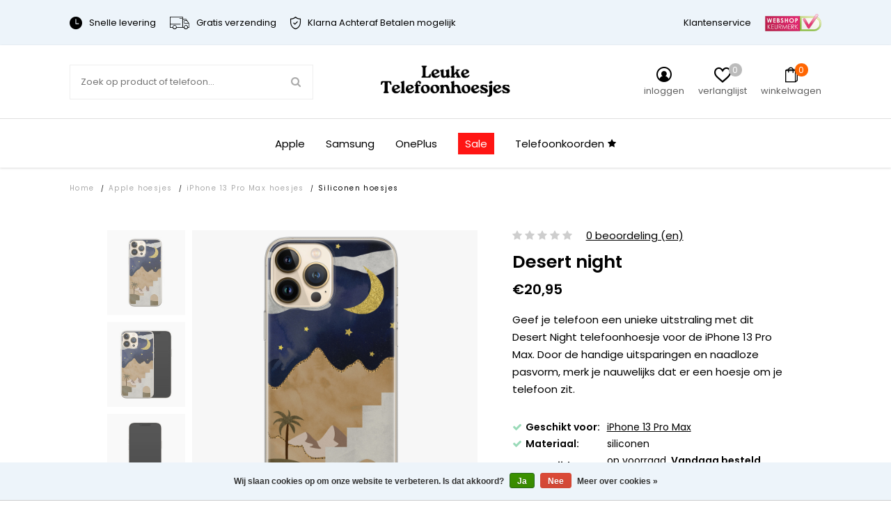

--- FILE ---
content_type: text/html;charset=utf-8
request_url: https://www.leuke-telefoonhoesjes.nl/iphone-13-pro-max-siliconen-hoesje-desert-night.html
body_size: 28496
content:


<!DOCTYPE html>
<html lang="nl">
  <head>   

<meta name="p:domain_verify" content="930bced657d33b72edc52ce13c83c58b"/>
    
    
    

    
    <meta charset="utf-8"/>
<!-- [START] 'blocks/head.rain' -->
<!--

  (c) 2008-2026 Lightspeed Netherlands B.V.
  http://www.lightspeedhq.com
  Generated: 17-01-2026 @ 17:04:13

-->
<link rel="canonical" href="https://www.leuke-telefoonhoesjes.nl/apple-hoesjes/iphone-13-pro-max-hoesjes/"/>
<link rel="alternate" href="https://www.leuke-telefoonhoesjes.nl/index.rss" type="application/rss+xml" title="Nieuwe producten"/>
<link href="https://cdn.webshopapp.com/assets/cookielaw.css?2025-02-20" rel="stylesheet" type="text/css"/>
<meta name="robots" content="noodp,noydir"/>
<meta name="google-site-verification" content="IDe67FQ1uIT-4n0LUrUs1CcuWzpmkglaWuAceXH05FA"/>
<meta name="google-site-verification" content="clzbSQAtfIGR8Z2n16CLQ13VQHVIXaB89l4atXsCvW4"/>
<meta property="og:url" content="https://www.leuke-telefoonhoesjes.nl/apple-hoesjes/iphone-13-pro-max-hoesjes/?source=facebook"/>
<meta property="og:site_name" content="Leuke Telefoonhoesjes"/>
<meta property="og:title" content="Siliconen hoesje voor iPhone 13 Pro Max - Desert night"/>
<meta property="og:description" content="Geef je telefoon een unieke uitstraling met dit Desert Night telefoonhoesje voor de iPhone 13 Pro Max. Door de handige uitsparingen en naadloze pasvorm, merk je"/>
<meta property="og:image" content="https://cdn.webshopapp.com/shops/302490/files/383408206/leuke-telefoonhoesjes-iphone-13-pro-max-siliconen.jpg"/>
<script src="https://www.googletagmanager.com/gtag/js?id=AW-554249906"></script>
<script>
  window.dataLayer = window.dataLayer || [];
    function gtag(){dataLayer.push(arguments);}
    gtag('js', new Date());

    gtag('config', 'AW-554249906');
</script>
<script>
(function(w,d,s,l,i){w[l]=w[l]||[];w[l].push({'gtm.start':
new Date().getTime(),event:'gtm.js'});var f=d.getElementsByTagName(s)[0],
j=d.createElement(s),dl=l!='dataLayer'?'&l='+l:'';j.async=true;j.src=
'https://www.googletagmanager.com/gtm.js?id='+i+dl;f.parentNode.insertBefore(j,f);
})(window,document,'script','dataLayer','GTM-WCN9CD3')
</script>
<!--[if lt IE 9]>
<script src="https://cdn.webshopapp.com/assets/html5shiv.js?2025-02-20"></script>
<![endif]-->
<!-- [END] 'blocks/head.rain' -->
          <title>Siliconen hoesje voor iPhone 13 Pro Max - Desert night - Leuke Telefoonhoesjes</title>
        <meta name="description" content="Geef je telefoon een unieke uitstraling met dit Desert Night telefoonhoesje voor de iPhone 13 Pro Max. Door de handige uitsparingen en naadloze pasvorm, merk je" />
        <meta http-equiv="X-UA-Compatible" content="IE=edge,chrome=1">
    <meta name="viewport" content="width=device-width, initial-scale=1.0, maximum-scale=1.0, user-scalable=no" />
            <meta name="apple-mobile-web-app-capable" content="yes">
    <meta name="apple-mobile-web-app-status-bar-style" content="black">
    <meta property="fb:app_id" content="966242223397117"/>
    <meta name="viewport" content="width=device-width, initial-scale=1.0, maximum-scale=1.0, user-scalable=no" />
    
    <link href='//fonts.googleapis.com/css?family=Poppins:400,300,600&display=swap' rel='stylesheet' type='text/css'>
    <link href='//fonts.googleapis.com/css?family=Poppins:400,300,600&display=swap' rel='stylesheet' type='text/css'>

    <link rel="shortcut icon" href="https://cdn.webshopapp.com/shops/302490/themes/174009/v/1982660/assets/favicon.ico?20231111153924" type="image/x-icon" />
    <link rel="preload" as="style" href="https://cdn.webshopapp.com/shops/302490/themes/174009/assets/jquery-fancybox-min.css?2025122410302220201216142854">
    <link rel="preload" as="style" href="https://cdn.webshopapp.com/shops/302490/themes/174009/assets/all-stylesheets.css?2025122410302220201216142854">
    <link rel="preload" as="style" href="https://cdn.webshopapp.com/shops/302490/themes/174009/assets/style.css?2025122410302220201216142854">
    <link rel="preload" as="style" href="https://cdn.webshopapp.com/shops/302490/themes/174009/assets/style-update.css?2025122410302220201216142854">
    <link rel="preload" as="style" href="https://cdn.webshopapp.com/shops/302490/themes/174009/assets/style-sm.css?2025122410302220201216142854">
    <link rel="preload" as="style" href="https://cdn.webshopapp.com/shops/302490/themes/174009/assets/style-2020.css?2025122410302220201216142854">
    <link rel="preload" as="style" href="https://cdn.webshopapp.com/shops/302490/themes/174009/assets/style-leuketelefoonhoesjes.css?2025122410302220201216142854">
    <link rel="preload" as="style" href="https://cdn.webshopapp.com/shops/302490/themes/174009/assets/boxicons.css?2025122410302220201216142854">
    <link rel="preload" as="style" href="https://cdn.webshopapp.com/shops/302490/themes/174009/assets/lt-icons.css?2025122410302220201216142854">
    <link rel="preload" as="style" href="https://cdn.webshopapp.com/shops/302490/themes/174009/assets/ElegantIcons.css?2025122410302220201216142854">
    <link rel="preload" as="style" href="https://cdn.webshopapp.com/shops/302490/themes/174009/assets/settings.css?2025122410302220201216142854">
    <link rel="preload" as="style" href="https://cdn.webshopapp.com/shops/302490/themes/174009/assets/custom.css?2025122410302220201216142854">
    <link rel="preload" as="style" href="https://cdn.webshopapp.com/shops/302490/themes/174009/assets/shopmonkey.css?2025122410302220201216142854">
    
    <link rel="stylesheet" href="https://cdn.webshopapp.com/shops/302490/themes/174009/assets/jquery-fancybox-min.css?2025122410302220201216142854" />
    <link rel="stylesheet" href="https://cdn.webshopapp.com/shops/302490/themes/174009/assets/all-stylesheets.css?2025122410302220201216142854" />
    <link rel="stylesheet" href="https://cdn.webshopapp.com/shops/302490/themes/174009/assets/style.css?2025122410302220201216142854" />    
    <link rel="stylesheet" href="https://cdn.webshopapp.com/shops/302490/themes/174009/assets/style-update.css?2025122410302220201216142854" /> 
    <link rel="stylesheet" href="https://cdn.webshopapp.com/shops/302490/themes/174009/assets/style-sm.css?2025122410302220201216142854" /> 
    <link rel="stylesheet" href="https://cdn.webshopapp.com/shops/302490/themes/174009/assets/style-2020.css?2025122410302220201216142854" />
    <link rel="stylesheet" href="https://cdn.webshopapp.com/shops/302490/themes/174009/assets/style-leuketelefoonhoesjes.css?2025122410302220201216142854" />
    <link rel="stylesheet" href="https://cdn.webshopapp.com/shops/302490/themes/174009/assets/boxicons.css?2025122410302220201216142854" />
    <link rel="stylesheet" href="https://cdn.webshopapp.com/shops/302490/themes/174009/assets/lt-icons.css?2025122410302220201216142854" />
    <link rel="stylesheet" href="https://cdn.webshopapp.com/shops/302490/themes/174009/assets/ElegantIcons.css?2025122410302220201216142854" />
    <link rel="stylesheet" href="https://cdn.webshopapp.com/shops/302490/themes/174009/assets/settings.css?2025122410302220201216142854" />  
    <link rel="stylesheet" href="https://cdn.webshopapp.com/assets/gui-2-0.css?2025-02-20" />
    <link rel="stylesheet" href="https://cdn.webshopapp.com/assets/gui-responsive-2-0.css?2025-02-20" />   
    <link rel="stylesheet" href="https://cdn.webshopapp.com/shops/302490/themes/174009/assets/custom.css?2025122410302220201216142854" />
    <link rel="stylehseet" href="https://cdn.webshopapp.com/shops/302490/themes/174009/assets/shopmonkey.css?2025122410302220201216142854" />
    
          <script type="text/javascript" src="https://app.colorlab.io/js/include-lightspeed.js"></script>
        <script src="https://cdn.webshopapp.com/assets/jquery-1-9-1.js?2025-02-20"></script>  
            <script src="https://cdn.webshopapp.com/assets/jquery-ui-1-10-1.js?2025-02-20"></script>
    <script src="https://cdn.polyfill.io/v2/polyfill.min.js"></script>
            
    <!--[if lt IE 9]>
    <link rel="stylesheet" href="https://cdn.webshopapp.com/shops/302490/themes/174009/assets/style-ie.css?2025122410302220201216142854" />
    <![endif]-->
    
    <meta name="google-site-verification" content="zUkujUE5kKUYBrQ87vAtLG5OryaoNUwfuvwbHgu7yMA" />
    
          	
      
    <script src="https://cdn.webshopapp.com/shops/302490/themes/174009/assets/all-scripts.js?2025122410302220201216142854" defer></script>
    <script src="https://cdn.webshopapp.com/shops/302490/themes/174009/assets/global.js?2025122410302220201216142854" defer></script>
    <script src="https://cdn.webshopapp.com/shops/302490/themes/174009/assets/global-2020.js?2025122410302220201216142854" defer></script>
  </head>
  <body>  
    
    <!-- Google Tag Manager (noscript) --><noscript><iframe src="https://www.googletagmanager.com/ns.html?id=GTM-WCN9CD3"height="0" width="0" style="display:none;visibility:hidden"></iframe></noscript><!-- End Google Tag Manager (noscript) -->
    
        
    
<script type="application/ld+json">
[
			{
    "@context": "http://schema.org",
    "@type": "BreadcrumbList",
    "itemListElement":
    [
      {
        "@type": "ListItem",
        "position": 1,
        "item": {
        	"@id": "https://www.leuke-telefoonhoesjes.nl/",
        	"name": "Home"
        }
      },
    	    	{
    		"@type": "ListItem",
     		"position": 2,
     		"item":	{
      		"@id": "https://www.leuke-telefoonhoesjes.nl/iphone-13-pro-max-siliconen-hoesje-desert-night.html",
      		"name": "iPhone 13 Pro Max siliconen hoesje - Desert night"
    		}
    	}    	    ]
  }
      
      ,{
    "@context": "http://schema.org",
    "@type": "Product", 
    "name": "Leuke Telefoonhoesjes iPhone 13 Pro Max siliconen hoesje - Desert night",
    "url": "https://www.leuke-telefoonhoesjes.nl/iphone-13-pro-max-siliconen-hoesje-desert-night.html",
    "brand": "Leuke Telefoonhoesjes",    "description": "Geef je telefoon een unieke uitstraling met dit Desert Night telefoonhoesje voor de iPhone 13 Pro Max. Door de handige uitsparingen en naadloze pasvorm, merk je",    "image": "https://cdn.webshopapp.com/shops/302490/files/383408206/300x250x2/leuke-telefoonhoesjes-iphone-13-pro-max-siliconen.jpg",    "gtin13": "8719573429676",    "mpn": "I13PMX/UV/008",    "sku": "B64630000",    "offers": {
      "@type": "Offer",
      "price": "17.31",
      "url": "https://www.leuke-telefoonhoesjes.nl/iphone-13-pro-max-siliconen-hoesje-desert-night.html",
      "priceValidUntil": "2027-01-17",
      "priceCurrency": "EUR",
        "availability": "https://schema.org/InStock",
        "inventoryLevel": "50"
          }
      }
      
    ,{
  "@context": "http://schema.org",
  "@id": "https://www.leuke-telefoonhoesjes.nl/#Organization",
  "@type": "Organization",
  "url": "https://www.leuke-telefoonhoesjes.nl/", 
  "name": "Leuke Telefoonhoesjes",
  "logo": "https://cdn.webshopapp.com/shops/302490/themes/174009/v/2284553/assets/logo.png?20240427092837",
  "telephone": "",
  "email": "support@leuke-telefoonhoesjes.nl"
    }
  ]
</script>    

	                                       
	                                       
	                                       
	                                       

                                          
                        
                        
                        
                        

<div class="total-overlay"></div>
  <div class="mobile-menu">
    
  <div class="logo">
    <a href="https://www.leuke-telefoonhoesjes.nl/" title="Leuke telefoonhoesjes, smartphonehoesjes en gsm hoesjes logo">
            <img src="https://cdn.webshopapp.com/shops/302490/themes/174009/v/2284553/assets/logo.png?20240427092837" alt="Leuke telefoonhoesjes, smartphonehoesjes en gsm hoesjes logo" title="Leuke telefoonhoesjes, smartphonehoesjes en gsm hoesjes logo" />
          </a>
    <a href="javascript:;" class="close-mobile-menu"><span></span><span></span></a>
  </div>
  
  <div class="searchbar searchbar-mobile-menu">
    <form action="https://www.leuke-telefoonhoesjes.nl/search/" method="get" id="searchMobileMenu">

    <div class="search-wrap">
      <input type="text" name="q" autocomplete="off"  value="" placeholder="Zoek op product of telefoon..."/>
      <span class="icon" onclick="$(this).closest('form').submit();"><i class="fa fa-search" aria-hidden="true"></i></span>
    </div>

    </form>
  </div>
    
    <div class="mobile-main-menu">
      <ul>
                                            <li class=""><a class="normal-link" href="https://www.leuke-telefoonhoesjes.nl/telefoonkoorden/">Telefoonkoorden</a></li>
                                <li class="type-phone">
                  
                      <ul class=" active active active active">
                                                                                                                        	                        <li class="bold "><a href="javascript:;" class="open-sec-sub regular-padding">Apple hoesjes</a><span class="more-cats"><i class="fa fa-angle-right" aria-hidden="true"></i></span>                                                    	<ul class="">
                                                      	                            	                          				                                	                          					                                      <li>
                                        <a href="javascript:;">
                                          iPhone 16 serie<div class="cat-label new">nieuw</div>                                        </a>
                                        <span class="more-cats"><i class="fa fa-angle-right" aria-hidden="true"></i></span>
                                        <ul class="">
                                                                                                                                                                            <li>
                                              <a href="https://www.leuke-telefoonhoesjes.nl/apple-hoesjes/iphone-16-hoesjes/">
                                                iPhone 16
                                                                                                                                              </a>
                                            </li>
                                                                                                                                                                                                                                                                  <li>
                                              <a href="https://www.leuke-telefoonhoesjes.nl/apple-hoesjes/iphone-16-pro-hoesjes/">
                                                iPhone 16 Pro
                                                                                                                                              </a>
                                            </li>
                                                                                                                                                                                                                                                                                                                                                                                                                                                                                                                                                                                                                                                                                                                                                                                                                                                                                                                                                                                                                                                                                                                                                                                                                                                                                                                                                                                                                                                                                                                                                                                                                                                                                                                                                                                                                                                                                                                                                                                                                                                                                                                                                                                                                                                                                                                                                                                                                                                                                                                                                                                                                                                                                                                                                                                                                                                                                                                                                                                                                                                                                                                                                                                                                                                                                                                                                                                                                                                                                                                                                                                                                                                                                                                                                                                                                                                                                                                                                                                                                                                                                                                                                                                                                                                                                                                                                                                                                                                                                                                                                                                                  </ul>
                              				</li>
                          					                        					                                	                          					                                      <li>
                                        <a href="javascript:;">
                                          iPhone 15 serie<div class="cat-label hot">hot</div>                                        </a>
                                        <span class="more-cats"><i class="fa fa-angle-right" aria-hidden="true"></i></span>
                                        <ul class="">
                                                                                                                                                                                                                                                                                                                                                                                                                                                                                                                                <li>
                                              <a href="https://www.leuke-telefoonhoesjes.nl/apple-hoesjes/iphone-15-hoesjes/">
                                                iPhone 15
                                                                                                                                              </a>
                                            </li>
                                                                                                                                                                                                                                                                  <li>
                                              <a href="https://www.leuke-telefoonhoesjes.nl/apple-hoesjes/iphone-15-pro-hoesjes/">
                                                iPhone 15 Pro
                                                                                                                                              </a>
                                            </li>
                                                                                                                                                                                                                                                                  <li>
                                              <a href="https://www.leuke-telefoonhoesjes.nl/apple-hoesjes/iphone-15-pro-max-hoesjes/">
                                                iPhone 15 Pro Max
                                                                                                                                              </a>
                                            </li>
                                                                                                                                                                                                                                                                                                                                                                                                                                                                                                                                                                                                                                                                                                                                                                                                                                                                                                                                                                                                                                                                                                                                                                                                                                                                                                                                                                                                                                                                                                                                                                                                                                                                                                                                                                                                                                                                                                                                                                                                                                                                                                                                                                                                                                                                                                                                                                                                                                                                                                                                                                                                                                                                                                                                                                                                                                                                                                                                                                                                                                                                                                                                                                                                                                                                                                                                                                                                                                                                                                                                                                                                                                                                                                                                                                                                                                                                                                                                                                                                                                                                    </ul>
                              				</li>
                          					                        					                                	                          					                                      <li>
                                        <a href="javascript:;">
                                          iPhone 14 serie                                        </a>
                                        <span class="more-cats"><i class="fa fa-angle-right" aria-hidden="true"></i></span>
                                        <ul class="">
                                                                                                                                                                                                                                                                                                                                                                                                                                                                                                                                                                                                                                                                                                                                                                                                                                                                                                                                                                                                                                                              <li>
                                              <a href="https://www.leuke-telefoonhoesjes.nl/apple-hoesjes/iphone-14-hoesjes/">
                                                iPhone 14
                                                                                                                                              </a>
                                            </li>
                                                                                                                                                                                                                                                                  <li>
                                              <a href="https://www.leuke-telefoonhoesjes.nl/apple-hoesjes/iphone-14-pro-hoesjes/">
                                                iPhone 14 Pro
                                                                                                                                              </a>
                                            </li>
                                                                                                                                                                                                                                                                  <li>
                                              <a href="https://www.leuke-telefoonhoesjes.nl/apple-hoesjes/iphone-14-pro-max-hoesjes/">
                                                iPhone 14 Pro Max
                                                                                                                                              </a>
                                            </li>
                                                                                                                                                                                                                                                                                                                                                                                                                                                                                                                                                                                                                                                                                                                                                                                                                                                                                                                                                                                                                                                                                                                                                                                                                                                                                                                                                                                                                                                                                                                                                                                                                                                                                                                                                                                                                                                                                                                                                                                                                                                                                                                                                                                                                                                                                                                                                                                                                                                                                                                                                                                                                                                                                                                                                                                                                                                                                                                                                                                                                                                                                                                                                                                                                                                                                                                                                                                                                                                                                                                                      </ul>
                              				</li>
                          					                        					                                	                          					                                      <li>
                                        <a href="javascript:;">
                                          iPhone 13 serie                                        </a>
                                        <span class="more-cats"><i class="fa fa-angle-right" aria-hidden="true"></i></span>
                                        <ul class="">
                                                                                                                                                                                                                                                                                                                                                                                                                                                                                                                                                                                                                                                                                                                                                                                                                                                                                                                                                                                                                                                                                                                                                                                                                                                                                                                                                                                                                                                                                                                                                                                            <li>
                                              <a href="https://www.leuke-telefoonhoesjes.nl/apple-hoesjes/iphone-13-hoesjes/">
                                                iPhone 13
                                                                                                                                              </a>
                                            </li>
                                                                                                                                                                                                                                                                  <li>
                                              <a href="https://www.leuke-telefoonhoesjes.nl/apple-hoesjes/iphone-13-pro-hoesjes/">
                                                iPhone 13 Pro
                                                                                                                                              </a>
                                            </li>
                                                                                                                                                                                                                                                                  <li>
                                              <a href="https://www.leuke-telefoonhoesjes.nl/apple-hoesjes/iphone-13-pro-max-hoesjes/">
                                                iPhone 13 Pro Max
                                                                                                                                              </a>
                                            </li>
                                                                                                                                                                                                                                                                                                                                                                                                                                                                                                                                                                                                                                                                                                                                                                                                                                                                                                                                                                                                                                                                                                                                                                                                                                                                                                                                                                                                                                                                                                                                                                                                                                                                                                                                                                                                                                                                                                                                                                                                                                                                                                                                                                                                                                                                                                                                                                                                                                                                                                                                                                                                                                                                                                                                                                                                                                                                                                                                                                                                        </ul>
                              				</li>
                          					                        					                                	                          					                                      <li>
                                        <a href="javascript:;">
                                          iPhone 12 serie                                        </a>
                                        <span class="more-cats"><i class="fa fa-angle-right" aria-hidden="true"></i></span>
                                        <ul class="">
                                                                                                                                                                                                                                                                                                                                                                                                                                                                                                                                                                                                                                                                                                                                                                                                                                                                                                                                                                                                                                                                                                                                                                                                                                                                                                                                                                                                                                                                                                                                                                                                                                                                                                                                                                                                                                                                                                                                                                                                                                                                                                                          <li>
                                              <a href="https://www.leuke-telefoonhoesjes.nl/apple-hoesjes/iphone-12-hoesjes/">
                                                iPhone 12
                                                                                                                                              </a>
                                            </li>
                                                                                                                                                                                                                                                                  <li>
                                              <a href="https://www.leuke-telefoonhoesjes.nl/apple-hoesjes/iphone-12-pro-hoesjes/">
                                                iPhone 12 Pro
                                                                                                                                              </a>
                                            </li>
                                                                                                                                                                                                                                                                  <li>
                                              <a href="https://www.leuke-telefoonhoesjes.nl/apple-hoesjes/iphone-12-pro-max-hoesjes/">
                                                iPhone 12 Pro Max
                                                                                                                                              </a>
                                            </li>
                                                                                                                                                                                                                                                                  <li>
                                              <a href="https://www.leuke-telefoonhoesjes.nl/apple-hoesjes/iphone-12-mini-hoesjes/">
                                                iPhone 12 mini
                                                                                                                                              </a>
                                            </li>
                                                                                                                                                                                                                                                                                                                                                                                                                                                                                                                                                                                                                                                                                                                                                                                                                                                                                                                                                                                                                                                                                                                                                                                                                                                                                                                                                                                                                                                                                                                                                                                                                                                                                                                                                                                                                                                                                                                                                                                                                                                                                                                                                                                                                                                                                                </ul>
                              				</li>
                          					                        					                                	                          					                                      <li>
                                        <a href="javascript:;">
                                          iPhone 11 serie                                        </a>
                                        <span class="more-cats"><i class="fa fa-angle-right" aria-hidden="true"></i></span>
                                        <ul class="">
                                                                                                                                                                                                                                                                                                                                                                                                                                                                                                                                                                                                                                                                                                                                                                                                                                                                                                                                                                                                                                                                                                                                                                                                                                                                                                                                                                                                                                                                                                                                                                                                                                                                                                                                                                                                                                                                                                                                                                                                                                                                                                                                                                                                                                                                                                                                                                                                                                                                                                                                                                                                                                                                                                                                                                                                                                  <li>
                                              <a href="https://www.leuke-telefoonhoesjes.nl/apple-hoesjes/iphone-11-hoesjes/">
                                                iPhone 11
                                                                                                                                              </a>
                                            </li>
                                                                                                                                                                                                                                                                  <li>
                                              <a href="https://www.leuke-telefoonhoesjes.nl/apple-hoesjes/iphone-11-pro-hoesjes/">
                                                iPhone 11 Pro
                                                                                                                                              </a>
                                            </li>
                                                                                                                                                                                                                                                                  <li>
                                              <a href="https://www.leuke-telefoonhoesjes.nl/apple-hoesjes/iphone-11-pro-max-hoesjes/">
                                                iPhone 11 Pro Max
                                                                                                                                              </a>
                                            </li>
                                                                                                                                                                                                                                                                                                                                                                                                                                                                                                                                                                                                                                                                                                                                                                                                                                                                                                                                                                                                                                                                                                                                                                                                                                                                                                                                                                                                                                                                                                                                                                                                                                                                                                                                                                  </ul>
                              				</li>
                          					                        					                          			                        			                            	                          				                                	                          					                                      <li class=""><a href="https://www.leuke-telefoonhoesjes.nl/apple-hoesjes/iphone-se-2020-hoesjes/">iPhone SE 2020 hoesjes</a></li>
                                                              					                                	                          					                                      <li>
                                        <a href="javascript:;">
                                          iPhone X serie                                        </a>
                                        <span class="more-cats"><i class="fa fa-angle-right" aria-hidden="true"></i></span>
                                        <ul class="">
                                                                                                                                                                                                                                                                                                                                                                                                                                                                                                                                                                                                                                                                                                                                                                                                                                                                                                                                                                                                                                                                                                                                                                                                                                                                                                                                                                                                                                                                                                                                                                                                                                                                                                                                                                                                                                                                                                                                                                                                                                                                                                                                                                                                                                                                                                                                                                                                                                                                                                                                                                                                                                                                                                                                                                                                                                                                                                                                                                                                                                                                                                                                                                                                                                                                                                                                                                <li>
                                              <a href="https://www.leuke-telefoonhoesjes.nl/apple-hoesjes/iphone-xr-hoesjes/">
                                                iPhone XR
                                                                                                                                              </a>
                                            </li>
                                                                                                                                                                                                                                                                  <li>
                                              <a href="https://www.leuke-telefoonhoesjes.nl/apple-hoesjes/iphone-xs-hoesjes/">
                                                iPhone XS
                                                                                                                                              </a>
                                            </li>
                                                                                                                                                                                                                                                                  <li>
                                              <a href="https://www.leuke-telefoonhoesjes.nl/apple-hoesjes/iphone-x-hoesjes/">
                                                iPhone X
                                                                                                                                              </a>
                                            </li>
                                                                                                                                                                                                                                                                  <li>
                                              <a href="https://www.leuke-telefoonhoesjes.nl/apple-hoesjes/iphone-xs-max-hoesjes/">
                                                iPhone XS Max
                                                                                                                                              </a>
                                            </li>
                                                                                                                                                                                                                                                                                                                                                                                                                                                                                                                                                                                                                                                                                                                                                                                                                                                                                                                                                                                                                                                          </ul>
                              				</li>
                          					                        					                                	                          					                                      <li>
                                        <a href="javascript:;">
                                          iPhone 8 serie                                        </a>
                                        <span class="more-cats"><i class="fa fa-angle-right" aria-hidden="true"></i></span>
                                        <ul class="">
                                                                                                                                                                                                                                                                                                                                                                                                                                                                                                                                                                                                                                                                                                                                                                                                                                                                                                                                                                                                                                                                                                                                                                                                                                                                                                                                                                                                                                                                                                                                                                                                                                                                                                                                                                                                                                                                                                                                                                                                                                                                                                                                                                                                                                                                                                                                                                                                                                                                                                                                                                                                                                                                                                                                                                                                                                                                                                                                                                                                                                                                                                                                                                                                                                                                                                                                                                                                                                                                                                                                                                                                                                                                                                                                                                                                                                                                                                                                                                                                                                                                                                                                                                                                                                                  <li>
                                              <a href="https://www.leuke-telefoonhoesjes.nl/apple-hoesjes/iphone-8-plus-hoesjes/">
                                                iPhone 8 Plus
                                                                                                                                              </a>
                                            </li>
                                                                                                                                                                                                                                                                                                                                                                                                                                            <li>
                                              <a href="https://www.leuke-telefoonhoesjes.nl/apple-hoesjes/iphone-8-hoesjes/">
                                                iPhone 8
                                                                                                                                              </a>
                                            </li>
                                                                                                                                                                                                                                                                                                                                                  </ul>
                              				</li>
                          					                        					                                	                          					                                      <li>
                                        <a href="javascript:;">
                                          iPhone 7 serie                                        </a>
                                        <span class="more-cats"><i class="fa fa-angle-right" aria-hidden="true"></i></span>
                                        <ul class="">
                                                                                                                                                                                                                                                                                                                                                                                                                                                                                                                                                                                                                                                                                                                                                                                                                                                                                                                                                                                                                                                                                                                                                                                                                                                                                                                                                                                                                                                                                                                                                                                                                                                                                                                                                                                                                                                                                                                                                                                                                                                                                                                                                                                                                                                                                                                                                                                                                                                                                                                                                                                                                                                                                                                                                                                                                                                                                                                                                                                                                                                                                                                                                                                                                                                                                                                                                                                                                                                                                                                                                                                                                                                                                                                                                                                                                                                                                                                                                                                                                                                                                                                                                                                                                                                                                                                                                                                                                            <li>
                                              <a href="https://www.leuke-telefoonhoesjes.nl/apple-hoesjes/iphone-7-plus-hoesjes/">
                                                iPhone 7 Plus
                                                                                                                                              </a>
                                            </li>
                                                                                                                                                                                                                                                                                                                                                                                                                                            <li>
                                              <a href="https://www.leuke-telefoonhoesjes.nl/apple-hoesjes/iphone-7-hoesjes/">
                                                iPhone 7
                                                                                                                                              </a>
                                            </li>
                                                                                                                                                                        </ul>
                              				</li>
                          					                        					                          			                        			                            	                        			                          </ul>
                                                                                                                                                  	                        <li class="bold "><a href="javascript:;" class="open-sec-sub regular-padding">Samsung hoesjes</a><span class="more-cats"><i class="fa fa-angle-right" aria-hidden="true"></i></span>                                                    	<ul class="">
                                                      	                            	                          				                                	                          					                                      <li>
                                        <a href="javascript:;">
                                          Samsung Galaxy S25 serie                                        </a>
                                        <span class="more-cats"><i class="fa fa-angle-right" aria-hidden="true"></i></span>
                                        <ul class="">
                                                                                                                                                                            <li>
                                              <a href="https://www.leuke-telefoonhoesjes.nl/samsung-hoesjes/samsung-galaxy-s25-fe-hoesjes/">
                                                Samsung Galaxy S25 FE
                                                                                                                                              </a>
                                            </li>
                                                                                                                                                                                                                                                                  <li>
                                              <a href="https://www.leuke-telefoonhoesjes.nl/samsung-hoesjes/samsung-galaxy-s25-hoesjes/">
                                                Samsung Galaxy S25
                                                                                                                                              </a>
                                            </li>
                                                                                                                                                                                                                                                                                                                                                                                                                                                                                                                                                                                                                                                                                                                                                                                                                                                                                                                                                                                                                                                                                                                                                                                                                                                                                                                                                                                                                                                                                                                                                                                                                                                                                                                                                                                                                                                                                                                                                                                                                                                                                                                                                                                                                                                                                                                                                                                                                                                                                                                                                                                                                                                                                                                                                                                                                                                                                                                                                                                                                                                                                                                                                                                                                                                                                                                                                                                                                                                                                                                                                                                                                                                                                                                                                                                                                                                                                                                                                                                                                                                                                                                                                                                                                                                                                                                                                                                                                                                                                                                                                                                                                                                                                                                                                                                                                                                                                                                                                                                                                                                                                                                                                                                                                                                                                                                                                                                                                                                                                                                                                                                                                                                                                                                                                                                                                                                                                                                                                                                                                                                                                                                                                                                                                                                                                                                                                                                                                                                                                                                                                                                                                                                                                                                                                                                                                                                                                                                                                                                                                                                                              </ul>
                              				</li>
                          					                        					                                	                          					                                      <li>
                                        <a href="javascript:;">
                                          Samsung Galaxy S24 serie                                        </a>
                                        <span class="more-cats"><i class="fa fa-angle-right" aria-hidden="true"></i></span>
                                        <ul class="">
                                                                                                                                                                                                                                                                                                                                                                                                                                                                                                                                <li>
                                              <a href="https://www.leuke-telefoonhoesjes.nl/samsung-hoesjes/samsung-galaxy-s24-fe-hoesjes/">
                                                Samsung Galaxy S24 FE
                                                                                                                                              </a>
                                            </li>
                                                                                                                                                                                                                                                                  <li>
                                              <a href="https://www.leuke-telefoonhoesjes.nl/samsung-hoesjes/samsung-galaxy-s24-hoesjes/">
                                                Samsung Galaxy S24
                                                                                                                                              </a>
                                            </li>
                                                                                                                                                                                                                                                                                                                                                                                                                                                                                                                                                                                                                                                                                                                                                                                                                                                                                                                                                                                                                                                                                                                                                                                                                                                                                                                                                                                                                                                                                                                                                                                                                                                                                                                                                                                                                                                                                                                                                                                                                                                                                                                                                                                                                                                                                                                                                                                                                                                                                                                                                                                                                                                                                                                                                                                                                                                                                                                                                                                                                                                                                                                                                                                                                                                                                                                                                                                                                                                                                                                                                                                                                                                                                                                                                                                                                                                                                                                                                                                                                                                                                                                                                                                                                                                                                                                                                                                                                                                                                                                                                                                                                                                                                                                                                                                                                                                                                                                                                                                                                                                                                                                                                                                                                                                                                                                                                                                                                                                                                                                                                                                                                                                                                                                                                                                                                                                                                                                                                                                                                                                                                                                                                                                                                                                                                                                                                                                                                                                                                                                                                                                                                                                                                                                          </ul>
                              				</li>
                          					                        					                                	                          					                                      <li>
                                        <a href="javascript:;">
                                          Samsung Galaxy S23 serie                                        </a>
                                        <span class="more-cats"><i class="fa fa-angle-right" aria-hidden="true"></i></span>
                                        <ul class="">
                                                                                                                                                                                                                                                                                                                                                                                                                                                                                                                                                                                                                                                                                                                                                                                                                                                                                    <li>
                                              <a href="https://www.leuke-telefoonhoesjes.nl/samsung-hoesjes/samsung-galaxy-s23-hoesjes/">
                                                Samsung Galaxy S23
                                                                                                                                              </a>
                                            </li>
                                                                                                                                                                                                                                                                  <li>
                                              <a href="https://www.leuke-telefoonhoesjes.nl/samsung-hoesjes/samsung-galaxy-s23-fe-hoesjes/">
                                                Samsung Galaxy S23 FE
                                                                                                                                              </a>
                                            </li>
                                                                                                                                                                                                                                                                                                                                                                                                                                                                                                                                                                                                                                                                                                                                                                                                                                                                                                                                                                                                                                                                                                                                                                                                                                                                                                                                                                                                                                                                                                                                                                                                                                                                                                                                                                                                                                                                                                                                                                                                                                                                                                                                                                                                                                                                                                                                                                                                                                                                                                                                                                                                                                                                                                                                                                                                                                                                                                                                                                                                                                                                                                                                                                                                                                                                                                                                                                                                                                                                                                                                                                                                                                                                                                                                                                                                                                                                                                                                                                                                                                                                                                                                                                                                                                                                                                                                                                                                                                                                                                                                                                                                                                                                                                                                                                                                                                                                                                                                                                                                                                                                                                                                                                                                                                                                                                                                                                                                                                                                                                                                                                                                                                                                                                                                                                                                                                                                                                                                                                                                                                                                                                                                                                                                                                                                                                                                                                      </ul>
                              				</li>
                          					                        					                                	                          					                                      <li>
                                        <a href="javascript:;">
                                          Samsung Galaxy S22 serie                                        </a>
                                        <span class="more-cats"><i class="fa fa-angle-right" aria-hidden="true"></i></span>
                                        <ul class="">
                                                                                                                                                                                                                                                                                                                                                                                                                                                                                                                                                                                                                                                                                                                                                                                                                                                                                                                                                                                                                                                                                                                                                                                                                                        <li>
                                              <a href="https://www.leuke-telefoonhoesjes.nl/samsung-hoesjes/samsung-galaxy-s22-hoesjes/">
                                                Samsung Galaxy S22
                                                                                                                                              </a>
                                            </li>
                                                                                                                                                                                                                                                                  <li>
                                              <a href="https://www.leuke-telefoonhoesjes.nl/samsung-hoesjes/samsung-galaxy-s22-plus-hoesjes/">
                                                Samsung Galaxy S22 Plus
                                                                                                                                              </a>
                                            </li>
                                                                                                                                                                                                                                                                                                                                                                                                                                                                                                                                                                                                                                                                                                                                                                                                                                                                                                                                                                                                                                                                                                                                                                                                                                                                                                                                                                                                                                                                                                                                                                                                                                                                                                                                                                                                                                                                                                                                                                                                                                                                                                                                                                                                                                                                                                                                                                                                                                                                                                                                                                                                                                                                                                                                                                                                                                                                                                                                                                                                                                                                                                                                                                                                                                                                                                                                                                                                                                                                                                                                                                                                                                                                                                                                                                                                                                                                                                                                                                                                                                                                                                                                                                                                                                                                                                                                                                                                                                                                                                                                                                                                                                                                                                                                                                                                                                                                                                                                                                                                                                                                                                                                                                                                                                                                                                                                                                                                                                                                                                                                                                                                                                                                                                                                                                                                                                                                                                                                                                                                                  </ul>
                              				</li>
                          					                        					                                	                          					                                      <li>
                                        <a href="javascript:;">
                                          Samsung Galaxy S21 serie                                        </a>
                                        <span class="more-cats"><i class="fa fa-angle-right" aria-hidden="true"></i></span>
                                        <ul class="">
                                                                                                                                                                                                                                                                                                                                                                                                                                                                                                                                                                                                                                                                                                                                                                                                                                                                                                                                                                                                                                                                                                                                                                                                                                                                                                                                                                                                                                                                                                                                                                                            <li>
                                              <a href="https://www.leuke-telefoonhoesjes.nl/samsung-hoesjes/samsung-galaxy-s21-fe-hoesjes/">
                                                Samsung Galaxy S21 FE
                                                                                                                                              </a>
                                            </li>
                                                                                                                                                                                                                                                                  <li>
                                              <a href="https://www.leuke-telefoonhoesjes.nl/samsung-hoesjes/samsung-galaxy-s21-hoesjes/">
                                                Samsung Galaxy S21
                                                                                                                                              </a>
                                            </li>
                                                                                                                                                                                                                                                                  <li>
                                              <a href="https://www.leuke-telefoonhoesjes.nl/samsung-hoesjes/samsung-galaxy-s21-plus-hoesjes/">
                                                Samsung Galaxy S21 Plus
                                                                                                                                              </a>
                                            </li>
                                                                                                                                                                                                                                                                                                                                                                                                                                                                                                                                                                                                                                                                                                                                                                                                                                                                                                                                                                                                                                                                                                                                                                                                                                                                                                                                                                                                                                                                                                                                                                                                                                                                                                                                                                                                                                                                                                                                                                                                                                                                                                                                                                                                                                                                                                                                                                                                                                                                                                                                                                                                                                                                                                                                                                                                                                                                                                                                                                                                                                                                                                                                                                                                                                                                                                                                                                                                                                                                                                                                                                                                                                                                                                                                                                                                                                                                                                                                                                                                                                                                                                                                                                                                                                                                                                                                                                                                                                                                                                                                                                                                                                                                                                                                                                                                                                                                                                                                                                                                                                                                                                                                                                                                                                                                                                                                                                                                                                                                                    </ul>
                              				</li>
                          					                        					                                	                          					                                      <li>
                                        <a href="javascript:;">
                                          Samsung Galaxy S20 serie                                        </a>
                                        <span class="more-cats"><i class="fa fa-angle-right" aria-hidden="true"></i></span>
                                        <ul class="">
                                                                                                                                                                                                                                                                                                                                                                                                                                                                                                                                                                                                                                                                                                                                                                                                                                                                                                                                                                                                                                                                                                                                                                                                                                                                                                                                                                                                                                                                                                                                                                                                                                                                                                                                                                                                                                                                                                                                                                                                                                                                                                                          <li>
                                              <a href="https://www.leuke-telefoonhoesjes.nl/samsung-hoesjes/samsung-galaxy-s20-fe-hoesjes/">
                                                Samsung Galaxy S20 FE
                                                                                                                                              </a>
                                            </li>
                                                                                                                                                                                                                                                                  <li>
                                              <a href="https://www.leuke-telefoonhoesjes.nl/samsung-hoesjes/samsung-galaxy-s20-hoesjes/">
                                                Samsung Galaxy S20
                                                                                                                                              </a>
                                            </li>
                                                                                                                                                                                                                                                                                                                                                                                                                                                                                                                                                                                                                                                                                                                                                                                                                                                                                                                                                                                                                                                                                                                                                                                                                                                                                                                                                                                                                                                                                                                                                                                                                                                                                                                                                                                                                                                                                                                                                                                                                                                                                                                                                                                                                                                                                                                                                                                                                                                                                                                                                                                                                                                                                                                                                                                                                                                                                                                                                                                                                                                                                                                                                                                                                                                                                                                                                                                                                                                                                                                                                                                                                                                                                                                                                                                                                                                                                                                                                                                                                                                                                                                                                                                                                                                                                                                                                                                                                                                                                                                                                                                                                                                                                                                                                                                                                                                                                                                                                                                                                                                                                                                                </ul>
                              				</li>
                          					                        					                                	                          					                                      <li class=""><a href="https://www.leuke-telefoonhoesjes.nl/samsung-hoesjes/samsung-galaxy-s10-hoesjes/">Samsung Galaxy S10</a></li>
                                                              					                                	                          					                                      <li class=""><a href="https://www.leuke-telefoonhoesjes.nl/samsung-hoesjes/samsung-galaxy-s9-hoesjes/">Samsung Galaxy S9</a></li>
                                                              					                                	                          					                                      <li class=""><a href="https://www.leuke-telefoonhoesjes.nl/samsung-hoesjes/samsung-galaxy-s8-hoesjes/">Samsung Galaxy S8</a></li>
                                                              					                          			                        			                            	                          				                                	                          					                                      <li>
                                        <a href="javascript:;">
                                          Samsung Galaxy A serie                                        </a>
                                        <span class="more-cats"><i class="fa fa-angle-right" aria-hidden="true"></i></span>
                                        <ul class="">
                                                                                                                                                                                                                                                                                                                                                                                                                                                                                                                                                                                                                                                                                                                                                                                                                                                                                                                                                                                                                                                                                                                                                                                                                                                                                                                                                                                                                                                                                                                                                                                                                                                                                                                                                                                                                                                                                                                                                                                                                                                                                                                                                                                                                                                                                                                                                                                                                                                                                                                                                                                                                                                                                                                                                                                                                                                                                                                                                                                                            <li>
                                              <a href="https://www.leuke-telefoonhoesjes.nl/samsung-hoesjes/samsung-galaxy-a56-hoesjes/">
                                                Samsung Galaxy A56
                                                                                                                                              </a>
                                            </li>
                                                                                                                                                                                                                                                                  <li>
                                              <a href="https://www.leuke-telefoonhoesjes.nl/samsung-hoesjes/samsung-galaxy-a55-hoesjes/">
                                                Samsung Galaxy A55
                                                                                                                                              </a>
                                            </li>
                                                                                                                                                                                                                                                                  <li>
                                              <a href="https://www.leuke-telefoonhoesjes.nl/samsung-hoesjes/samsung-galaxy-a54-hoesjes/">
                                                Samsung Galaxy A54
                                                                                                                                              </a>
                                            </li>
                                                                                                                                                                                                                                                                  <li>
                                              <a href="https://www.leuke-telefoonhoesjes.nl/samsung-hoesjes/samsung-galaxy-a53-hoesjes/">
                                                Samsung Galaxy A53
                                                                                                                                              </a>
                                            </li>
                                                                                                                                                                                                                                                                  <li>
                                              <a href="https://www.leuke-telefoonhoesjes.nl/samsung-hoesjes/samsung-galaxy-a52-hoesjes/">
                                                Samsung Galaxy A52
                                                                                                                                              </a>
                                            </li>
                                                                                                                                                                                                                                                                  <li>
                                              <a href="https://www.leuke-telefoonhoesjes.nl/samsung-hoesjes/samsung-galaxy-a51-hoesjes/">
                                                Samsung Galaxy A51
                                                                                                                                              </a>
                                            </li>
                                                                                                                                                                                                                                                                  <li>
                                              <a href="https://www.leuke-telefoonhoesjes.nl/samsung-hoesjes/samsung-galaxy-a71-hoesjes/">
                                                Samsung Galaxy A71
                                                                                                                                              </a>
                                            </li>
                                                                                                                                                                                                                                                                  <li>
                                              <a href="https://www.leuke-telefoonhoesjes.nl/samsung-hoesjes/samsung-galaxy-a36-hoesjes/">
                                                Samsung Galaxy A36
                                                                                                                                              </a>
                                            </li>
                                                                                                                                                                                                                                                                  <li>
                                              <a href="https://www.leuke-telefoonhoesjes.nl/samsung-hoesjes/samsung-galaxy-a35-hoesjes/">
                                                Samsung Galaxy A35
                                                                                                                                              </a>
                                            </li>
                                                                                                                                                                                                                                                                  <li>
                                              <a href="https://www.leuke-telefoonhoesjes.nl/samsung-hoesjes/samsung-galaxy-a34-hoesjes/">
                                                Samsung Galaxy A34
                                                                                                                                              </a>
                                            </li>
                                                                                                                                                                                                                                                                  <li>
                                              <a href="https://www.leuke-telefoonhoesjes.nl/samsung-hoesjes/samsung-galaxy-a41-hoesjes/">
                                                Samsung Galaxy A41
                                                                                                                                              </a>
                                            </li>
                                                                                                                                                                                                                                                                  <li>
                                              <a href="https://www.leuke-telefoonhoesjes.nl/samsung-hoesjes/samsung-galaxy-a32-5g-hoesjes/">
                                                Samsung Galaxy A32 5G
                                                                                                                                              </a>
                                            </li>
                                                                                                                                                                                                                                                                  <li>
                                              <a href="https://www.leuke-telefoonhoesjes.nl/samsung-hoesjes/samsung-galaxy-a32-4g-hoesjes/">
                                                Samsung Galaxy A32 4G
                                                                                                                                              </a>
                                            </li>
                                                                                                                                                                                                                                                                  <li>
                                              <a href="https://www.leuke-telefoonhoesjes.nl/samsung-hoesjes/samsung-galaxy-a22-5g-hoesjes/">
                                                Samsung Galaxy A22 5G
                                                                                                                                              </a>
                                            </li>
                                                                                                                                                                                                                                                                  <li>
                                              <a href="https://www.leuke-telefoonhoesjes.nl/samsung-hoesjes/samsung-galaxy-a26-hoesjes/">
                                                Samsung Galaxy A26
                                                                                                                                              </a>
                                            </li>
                                                                                                                                                                                                                                                                  <li>
                                              <a href="https://www.leuke-telefoonhoesjes.nl/samsung-hoesjes/samsung-galaxy-a21s-hoesjes/">
                                                Samsung Galaxy A21s
                                                                                                                                              </a>
                                            </li>
                                                                                                                                                                                                                                                                  <li>
                                              <a href="https://www.leuke-telefoonhoesjes.nl/samsung-hoesjes/samsung-galaxy-a16-hoesjes/">
                                                Samsung Galaxy A16
                                                                                                                                              </a>
                                            </li>
                                                                                                                                                                                                                                                                  <li>
                                              <a href="https://www.leuke-telefoonhoesjes.nl/samsung-hoesjes/samsung-galaxy-a15-hoesjes/">
                                                Samsung Galaxy A15
                                                                                                                                              </a>
                                            </li>
                                                                                                                                                                                                                                                                  <li>
                                              <a href="https://www.leuke-telefoonhoesjes.nl/samsung-hoesjes/samsung-galaxy-a14-5g-hoesjes/">
                                                Samsung Galaxy A14 5G
                                                                                                                                              </a>
                                            </li>
                                                                                                                                                                                                                                                                  <li>
                                              <a href="https://www.leuke-telefoonhoesjes.nl/samsung-hoesjes/samsung-galaxy-a13-4g-hoesjes/">
                                                Samsung Galaxy A13 4G
                                                                                                                                              </a>
                                            </li>
                                                                                                                                                                                                                                                                  <li>
                                              <a href="https://www.leuke-telefoonhoesjes.nl/samsung-hoesjes/samsung-galaxy-a70-hoesjes/">
                                                Samsung Galaxy A70
                                                                                                                                              </a>
                                            </li>
                                                                                                                                                                                                                                                                  <li>
                                              <a href="https://www.leuke-telefoonhoesjes.nl/samsung-hoesjes/samsung-galaxy-a50-hoesjes/">
                                                Samsung Galaxy A50
                                                                                                                                              </a>
                                            </li>
                                                                                                                                                                                                                                                                  <li>
                                              <a href="https://www.leuke-telefoonhoesjes.nl/samsung-hoesjes/samsung-galaxy-a40-hoesjes/">
                                                Samsung Galaxy A40
                                                                                                                                              </a>
                                            </li>
                                                                                                                                                                                                                                                                  <li>
                                              <a href="https://www.leuke-telefoonhoesjes.nl/samsung-hoesjes/samsung-galaxy-a20e-hoesjes/">
                                                Samsung Galaxy A20e
                                                                                                                                              </a>
                                            </li>
                                                                                                                                                                                                                                                                  <li>
                                              <a href="https://www.leuke-telefoonhoesjes.nl/samsung-hoesjes/samsung-galaxy-a12-hoesjes/">
                                                Samsung Galaxy A12
                                                                                                                                              </a>
                                            </li>
                                                                                                                                                                        </ul>
                              				</li>
                          					                        					                          			                        			                            	                        			                          </ul>
                                                                                                                                                  	                          <li class="bold small-drop"><a href="javascript:;" class="open-sec-sub">OnePlus hoesjes</a><span class="more-cats"><i class="fa fa-angle-right" aria-hidden="true"></i></span>                                                    <ul class="">
                                                        <li class="">
                              <a href="https://www.leuke-telefoonhoesjes.nl/oneplus-hoesjes/oneplus-nord-hoesjes/">
                                OnePlus Nord
                                                                                              </a>
                            </li>
                                                      </ul>

                                                    </li>
                                                                                                                        	                          <li class="bold small-drop"><a href="javascript:;" class="open-sec-sub">Sale</a><span class="more-cats"><i class="fa fa-angle-right" aria-hidden="true"></i></span>                                                    <ul class="">
                                                        <li class="">
                              <a href="https://www.leuke-telefoonhoesjes.nl/sale/apple/">
                                Appl
                                                                                              </a>
                            </li>
                                                      </ul>

                                                    </li>
                                                                                              </ul>
                </li>
                                                                                                                                                                                                    </ul>
    </div>
  
  </div>     
 
 
<div id="added-to-cart" class="product-126754586">
  <form action="https://www.leuke-telefoonhoesjes.nl/cart/add/252233313/">
    <div class="inner">

      <div class="top-wrap">
        <div class="title title-font">Bijna van jou!</div>
        <a class="close-popup" href="javascript:;" data-close-popup-custom title="Sluiten"><span></span></a>
      </div>

      <div class="notification">
        <img src="https://cdn.webshopapp.com/shops/302490/themes/174009/assets/cart.svg?2025122410302220201216142854" alt="Winkelwagen" title="Winkelwagen">
        <span>Toegevoegd aan je winkelmand</span>
      </div>
      
             
      <div class="added-product">
        <div class="image-wrap">
          <img class="lazy" src="https://cdn.webshopapp.com/shops/302490/themes/174009/assets/pro-icon.png?2025122410302220201216142854" data-src="https://cdn.webshopapp.com/shops/302490/files/383408206/300x300x2/leuke-telefoonhoesjes-iphone-13-pro-max-siliconen.jpg" data-srcset="https://cdn.webshopapp.com/shops/302490/files/383408206/300x300x2/leuke-telefoonhoesjes-iphone-13-pro-max-siliconen.jpg 1x" alt="Leuke Telefoonhoesjes iPhone 13 Pro Max siliconen hoesje - Desert night" title="iPhone 13 Pro Max siliconen hoesje - Desert night">
        </div>
        <div class="info-wrap">
          <div class="product-title title-font">Leuke Telefoonhoesjes iPhone 13 Pro Max siliconen hoesje - Desert night - Soft UV TPU</div>
                              <div class="qty-price-wrap">
            <div class="qty-wrap">
              <label>Aantal</label>
              <div id="addedproductqty" class="custom-dropdown">
                <div class="active-value">1</div>
                <i class="fa fa-angle-down"></i>
                <select name="quantity">
                                    <option value="1" selected>1</option>
                                    <option value="2" >2</option>
                                    <option value="3" >3</option>
                                    <option value="4" >4</option>
                                    <option value="5" >5</option>
                                    <option value="6" >6</option>
                                    <option value="7" >7</option>
                                    <option value="8" >8</option>
                                    <option value="9" >9</option>
                                    <option value="10" >10</option>
                                  </select>
              </div>
            </div>
            <div class="price-wrap">
              <div class="price-new">€20,95</div>
            </div>
            <a href="javascript:;" class="delete live-delete" title="Verwijderen" data-close-popup data-delete-added-product><i class="fa fa-trash"></i></a>
          </div>
          <div class="delivery"><i class="fa fa-truck"></i><span>op voorraad. <b>Vandaag besteld, binnen 2 werkdagen verzonden</b>.	</span></div>        </div>
      </div>
      
      <div class="bottom-wrap">
        <div class="btn-wrap">
          <a class="btn continue-btn" href="javascript:;" data-close-popup-custom title="Verder winkelen">Verder winkelen</a>
          <a class="btn cart-btn" href="javascript:;" onclick="$('#product_configure_form').submit();" title="Ik ga bestellen"><img src="https://cdn.webshopapp.com/shops/302490/themes/174009/assets/cart.svg?2025122410302220201216142854" alt="Winkelwagen" title="Winkelwagen">Ik ga bestellen</a>
        </div>
      </div>

    </div>
  </form>
</div> 
 



<div class="mobile-search-overlay hidden"></div>

<header id="header" class="alert-active" >
    <div class="header-top title-font body-wrap">
      <div class="container">
        <div class="inner">
          <ul class="usp-wrap ul-reset">
                                          <li class="usp item body-font"><i class="icon-time"></i>Snelle levering</li>
                              <li class="usp item body-font"><i class="icon-truck"></i>Gratis verzending</li>
                              <li class="usp item body-font"><i class="icon-shield"></i>Klarna Achteraf Betalen mogelijk</li>
                        </ul>
          <ul class="service-links ul-reset">
                        <li class="hidden-xs"><a href="https://www.leuke-telefoonhoesjes.nl/service/" title= "Klantenservice">Klantenservice</a></li>
            <li class="hidden-md hidden-sm hidden-xs"><a href="https://www.keurmerk.info/nl/consumenten/webwinkel/?key=15854" target="_blank" title="Webshop keurmerk"><img class="lazy" src="https://cdn.webshopapp.com/shops/302490/themes/174009/assets/blank.gif?2025122410302220201216142854" data-src="https://cdn.webshopapp.com/shops/302490/themes/174009/assets/webshop-keurmerk-horizontal.png?2025122410302220201216142854" data-srcset="https://cdn.webshopapp.com/shops/302490/themes/174009/assets/webshop-keurmerk-horizontal.png?2025122410302220201216142854 1x"/></a></li>   
          </ul>
        </div>
      </div>
    </div>

     
  	 
  	
    <div class="main-header body-wrap ">
        <div class="container">
            <div class="inner-wrap">
                <div class="logo-hallmark hidden-lg">
                    <div class="logo">
                        <a href="https://www.leuke-telefoonhoesjes.nl/" title="Leuke telefoonhoesjes, smartphonehoesjes en gsm hoesjes logo">
                                                        <img src="https://cdn.webshopapp.com/shops/302490/themes/174009/v/2284553/assets/logo.png?20240427092837" alt="Leuke telefoonhoesjes, smartphonehoesjes en gsm hoesjes logo" title="Leuke telefoonhoesjes, smartphonehoesjes en gsm hoesjes logo" />
                                                    </a>
                    </div>

                    <div class="mob-keurmerk">
                        <img src="https://cdn.webshopapp.com/shops/302490/themes/174009/assets/sm-keurmerk-new.png?2025122410302220201216142854" />
                    </div>
                </div>

                <div class="mob-menu   hidden-lg header-col">
                    <div class="menu-search">
                        <a class="open-menu">
                            <span class="menu-icon-wrap">
                                <span class="icon"><i class="ion ion-navicon"></i></span>
                                <span class="text">menu</span>
                            </span>
                        </a>

                        <form action="https://www.leuke-telefoonhoesjes.nl/search/" method="get" id="searchMobile">
                            <div class="top-wrap">
                                <div class="search-wrap">
                                    <input type="text" name="q" autocomplete="off" value="" placeholder="Zoek op product of telefoon..." />
                                    <span onclick="$(this).closest('form').submit();" class="icon"><i class="fa fa-search"></i></span>
                                </div>
                            </div>

                            <div class="mobile-popup search hidden">
                                <div class="inner">
                                    <div class="content-wrap">
                                        <div class="autocomplete">
                                            <div class="autocomplete-inner">
                                              
                                                <div class="search-categories-outer feat-categories hidden">
                                                    <div class="cats">
                                                    		<p>Categorieën</p>
                                                        <ul></ul>
                                                    </div>
                                                </div>
                                              <div class="search-categories-outer feat-products">
                                                	<div class="prods">
                                                    <p>Producten</p>
                                                    <ul></ul>
                                                  </div>
                                                	<div class="notfound">Geen producten gevonden...</div>
                                              	</div>

                                                <div class="notfound">Geen producten gevonden...</div>
                                            </div>
                                            <div class="more"><a href="#">Zoek op alle producten</a></div>
                                        </div>
                                    </div>
                                </div>
                            </div>
                        </form>
                    </div>
                </div>
              
                  <div class="desktop-search visible-lg header-col">
                    <div class="search-wrap">
                        <form action="https://www.leuke-telefoonhoesjes.nl/search/" method="get" id="search">
                            <div class="input-wrap">
                                <input type="text" name="q" autocomplete="off" value="" placeholder="Zoek op product of telefoon..." />
                                <span onclick="$(this).closest('form').submit();" class="icon"><i class="fa fa-search"></i></span>
                                <span class="hidden-md hidden-lg clear-search icon"><i class="fa fa-times"></i></span>
                            </div>

                            <div class="mobile-popup search hidden">
                                <div class="inner">
                                    <div class="content-wrap">
                                        <div class="autocomplete">
                                            <div class="autocomplete-inner">
                                              
                                                <div class="search-categories-outer feat-categories hidden">
                                                  <p>Categorieën</p>
                                                    <div class="cats">
                                                        <ul></ul>
                                                    </div>
                                                </div>
                                              
                                              <div class="search-categories-outer feat-products">
                                                	<div class="prods">
                                                    <p>Producten</p>
                                                    <ul></ul>
                                                  </div>
                                                	<div class="notfound">Geen producten gevonden...</div>
                                              	</div>

                                                <div class="notfound">Tip: voer het type van jouw telefoon in...</div>
                                            </div>
                                            <div class="more"><a href="#">Zoek op alle producten</a></div>
                                        </div>
                                    </div>
                                </div>
                            </div>
                        </form>
                    </div>
                </div>

                <div class="header-col logo-col hidden-xs hidden-sm hidden-md">
                    <div class="logo">
                        <a href="https://www.leuke-telefoonhoesjes.nl/">
                            <img src="https://cdn.webshopapp.com/shops/302490/themes/174009/v/2284553/assets/logo.png?20240427092837" 1x alt="Logo Leuke Telefoonhoesjes" class="hidden-xs hidden-sm" />
                                                    </a>
                    </div>
                </div>

                <div class="icons hidden-xs hidden-sm hidden-md header-col">
                    <ul>
                                            <li class="account">
                            <a href="https://www.leuke-telefoonhoesjes.nl/account/">
                              <div class="header-icon-inner">
                                <div class="header-icon-wrap">
                                  <span class="iconwrap">
                                    <i class='icon icon-user-circle'></i>
                                  </span>
                                </div>
                              <span class="text">Inloggen</span>
                              </div>
                            </a>
                        </li>
                                              	                        <li class="wishlist">
                            <a href="https://www.leuke-telefoonhoesjes.nl/account/wishlist/">
                              <div class="header-icon-inner">
                                <div class="header-icon-wrap">
                                  <span class="iconwrap">
                                    <i class='icon-heart-strong'></i>
                                    <span class="items" data-wishlist-items>0</span>
                                  </span>
                                </div>
                              <span class="text">Verlanglijst</span>
                              </div>
                            </a>
                        </li>
                      	                        <li class="cart">
                            <a href="https://www.leuke-telefoonhoesjes.nl/cart/" class="open-cart">
                              <div class="header-icon-inner">
                                <div class="header-icon-wrap">
                                  <span class="iconwrap">
                                    <i class='icon-bag2'></i>
                                    <span class="items">0</span>
                                  </span>
                                </div>
                              <span class="text">Winkelwagen</span>
                              </div>
                            </a>

                            <div class="cart-dropdown-overlay"></div>
<div id="cart-dropdown" data-cart-url="https://www.leuke-telefoonhoesjes.nl/cart/?format=json">
  <form action="https://www.leuke-telefoonhoesjes.nl/cart/update/" method="post">
    <div class="inner title-font">
    	
      <div class="top-wrap">
        <div class="title-amount">
          <div class="title title-wrap">Mijn winkelwagen</div>
          <div class="amount">(0 items)</div>
        </div>
      </div>
      
      <div class="cart-products hidden" data-cart-products>
              </div>
      
      <div class="bottom-wrap hidden" data-cart-totals>
        <table class="totals">
          <tr>
            <td>Verzending</td>
            <td class="pink">Gratis verzending</td>
          </tr>
          <tr>
            <td>Totaal</td>
            <td data-cart-total>€0,00</td>
          </tr>
        </table>
        
        <a class="btn cart-btn" href="https://www.leuke-telefoonhoesjes.nl/cart/" title="Ik ga bestellen"><img src="https://cdn.webshopapp.com/shops/302490/themes/174009/assets/cart.svg?2025122410302220201216142854" alt="Winkelwagen" title="Winkelwagen">Ik ga bestellen</a>
      </div>
      
      <div class="no-cart-products" data-cart-no-products>Geen producten gevonden</div>
      
    </div>
  </form>
</div>                        </li>
                    </ul>
                </div>
            </div>
        </div>

          

																	
                       
    
                                           
                                          
                                           
                                          
                                           
                                          
                                           
                                          
                                           
                                          
                                           
                                          
                                           
                                          
                                           
                                          
                                           
                                          
                                           
                                          
                                           
                                          
                                           
                                          
                                           
                                          
                                           
                                          
                                           
                                          
                                           
                                          
                                           
                                          
                                           
                                          
                                           
                                          
                                           
                                          
                                           
                                          
                                           
                                          
                                           
                                          
                                           
                                          
                                           
                                          
                                           
                                          
                                           
                                          
                                 
    
                                           
                                          
                                           
                                          
                                           
                                          
                                           
                                          
                                           
                                          
                                           
                                          
                                           
                                          
                                           
                                          
                                           
                                          
                                           
                                          
                                           
                                          
                                           
                                          
                                           
                                          
                                           
                                          
                                           
                                          
                                           
                                          
                                           
                                          
                                           
                                          
                                           
                                          
                                           
                                          
                                           
                                          
                                           
                                          
                                           
                                          
                                           
                                          
                                           
                                          
                                           
                                          
                                           
                                          
                                           
                                          
                                           
                                          
                                           
                                          
                                           
                                          
                                           
                                          
                                           
                                          
                                           
                                          
                                           
                                          
                                           
                                          
                                           
                                          
                                           
                                          
                                           
                                          
                                           
                                          
                                           
                                          
                                 
    
                                           
                                          
                                 
    
                                           
                                          
                                 
                                                                                                                                                    
                                          

<div class="sm-main-menu body-wrap hidden-md hidden-sm hidden-xs">
<div class="container">
	<div class="sm-main-inner">
    <ul>
                         <li class="new-custom-dropdown title-font niels">
                <a href="https://www.leuke-telefoonhoesjes.nl/apple-hoesjes/" class="open-sec-sub regular-padding">Apple</a>
                
                                                                    
                                    	                                    	                                    	                                  
									              			<div class="subs">
                    <div class="container">
                      <div class="row">
                                                                        
                                                <div class="col-md-4 new-custom-dropdown-column ">
                          <ul class="new-custom-dropdown-list">
                                                                                    <li class="new-custom-dropdown-item">
                                                            <a href="javascript:;">iPhone 16 serie<div class="cat-label new">nieuw</div><i class="fa fa-chevron-right"></i></a>

                                                                                                                                                                                                                                                                                                                                                                                                                                                                                                                                                                                                                                                                                                                                                                                                                                                                                                                                                                                                                                                                                                                                                                                                                                                                                                                                                                                                                                                                                                                                                                                                                                                                                                                                                                                                                                                                                                                                                                                                                  <ul class="subsub-menu ">
                                                                                                    <li>
                                    <a href="https://www.leuke-telefoonhoesjes.nl/apple-hoesjes/iphone-16-hoesjes/">
                                      iPhone 16
                                                                                                                </a>
                                  </li>
                                                                                                                                      <li>
                                    <a href="https://www.leuke-telefoonhoesjes.nl/apple-hoesjes/iphone-16-pro-hoesjes/">
                                      iPhone 16 Pro
                                                                                                                </a>
                                  </li>
                                                                                                                                                                                                                                                                                                                                                                                                                                                                                                                                                                                                                                                                                                                                                                                                                                                                                                                                                                                                                                                                                                                                                                                                                                                                                                                                                                                                                                                                                                                                                                                                                                                                                                                                                                                                                  </ul>
                                                           </li>
                                                                                    <li class="new-custom-dropdown-item">
                                                            <a href="javascript:;">iPhone 15 serie<div class="cat-label hot">hot</div><i class="fa fa-chevron-right"></i></a>

                                                                                                                                                                                                                                                                                                                                                                                                                                                                                                                                                                                                                                                                                                                                                                                                                                                                                                                                                                                                                                                                                                                                                                                                                                                                                                                                                                                                                                                                                                                                                                                                                                                                                                                                                                                                                                                                                                                                                                                                                                                                              <ul class="subsub-menu ">
                                                                                                                                                                                                                                        <li>
                                    <a href="https://www.leuke-telefoonhoesjes.nl/apple-hoesjes/iphone-15-hoesjes/">
                                      iPhone 15
                                                                                                                </a>
                                  </li>
                                                                                                                                      <li>
                                    <a href="https://www.leuke-telefoonhoesjes.nl/apple-hoesjes/iphone-15-pro-hoesjes/">
                                      iPhone 15 Pro
                                                                                                                </a>
                                  </li>
                                                                                                                                      <li>
                                    <a href="https://www.leuke-telefoonhoesjes.nl/apple-hoesjes/iphone-15-pro-max-hoesjes/">
                                      iPhone 15 Pro Max
                                                                                                                </a>
                                  </li>
                                                                                                                                                                                                                                                                                                                                                                                                                                                                                                                                                                                                                                                                                                                                                                                                                                                                                                                                                                                                                                                                                                                                                                                                                                                                                                                                                                                                                                                                                                                                                                                                            </ul>
                                                           </li>
                                                                                    <li class="new-custom-dropdown-item">
                                                            <a href="javascript:;">iPhone 14 serie<i class="fa fa-chevron-right"></i></a>

                                                                                                                                                                                                                                                                                                                                                                                                                                                                                                                                                                                                                                                                                                                                                                                                                                                                                                                                                                                                                                                                                                                                                                                                                                                                                                                                                                                                                                                                                                                                                                                                                                                                                                                                                                                                                                                                                                                                                                                                                                                                              <ul class="subsub-menu ">
                                                                                                                                                                                                                                                                                                                                                                                                                                              <li>
                                    <a href="https://www.leuke-telefoonhoesjes.nl/apple-hoesjes/iphone-14-hoesjes/">
                                      iPhone 14
                                                                                                                </a>
                                  </li>
                                                                                                                                      <li>
                                    <a href="https://www.leuke-telefoonhoesjes.nl/apple-hoesjes/iphone-14-pro-hoesjes/">
                                      iPhone 14 Pro
                                                                                                                </a>
                                  </li>
                                                                                                                                      <li>
                                    <a href="https://www.leuke-telefoonhoesjes.nl/apple-hoesjes/iphone-14-pro-max-hoesjes/">
                                      iPhone 14 Pro Max
                                                                                                                </a>
                                  </li>
                                                                                                                                                                                                                                                                                                                                                                                                                                                                                                                                                                                                                                                                                                                                                                                                                                                                                                                                                                                                                                                                                                                                                                                                                                                                                                                                                                                                      </ul>
                                                           </li>
                                                                                    <li class="new-custom-dropdown-item">
                                                            <a href="javascript:;">iPhone 13 serie<i class="fa fa-chevron-right"></i></a>

                                                                                                                                                                                                                                                                                                                                                                                                                                                                                                                                                                                                                                                                                                                                                                                                                                                                                                                                                                                                                                                                                                                                                                                                                                                                                                                                                                                                                                                                                                                                                                                                                                                                                                                                                                                                                                                                                                                                                                                                                                                                              <ul class="subsub-menu ">
                                                                                                                                                                                                                                                                                                                                                                                                                                                                                                                                                                                                                                                    <li>
                                    <a href="https://www.leuke-telefoonhoesjes.nl/apple-hoesjes/iphone-13-hoesjes/">
                                      iPhone 13
                                                                                                                </a>
                                  </li>
                                                                                                                                      <li>
                                    <a href="https://www.leuke-telefoonhoesjes.nl/apple-hoesjes/iphone-13-pro-hoesjes/">
                                      iPhone 13 Pro
                                                                                                                </a>
                                  </li>
                                                                                                                                      <li>
                                    <a href="https://www.leuke-telefoonhoesjes.nl/apple-hoesjes/iphone-13-pro-max-hoesjes/">
                                      iPhone 13 Pro Max
                                                                                                                </a>
                                  </li>
                                                                                                                                                                                                                                                                                                                                                                                                                                                                                                                                                                                                                                                                                                                                                                                                                                                                                                                                                                                                                                                                                                                                                                                                </ul>
                                                           </li>
                                                                                    <li class="new-custom-dropdown-item">
                                                            <a href="javascript:;">iPhone 12 serie<i class="fa fa-chevron-right"></i></a>

                                                                                                                                                                                                                                                                                                                                                                                                                                                                                                                                                                                                                                                                                                                                                                                                                                                                                                                                                                                                                                                                                                                                                                                                                                                                                                                                                                                                                                                                                                                                                                                                                                                                                                                                                                                                                                                                                                                                                                                                                                                                                                                                          <ul class="subsub-menu ">
                                                                                                                                                                                                                                                                                                                                                                                                                                                                                                                                                                                                                                                                                                                                                                                                                                                          <li>
                                    <a href="https://www.leuke-telefoonhoesjes.nl/apple-hoesjes/iphone-12-hoesjes/">
                                      iPhone 12
                                                                                                                </a>
                                  </li>
                                                                                                                                      <li>
                                    <a href="https://www.leuke-telefoonhoesjes.nl/apple-hoesjes/iphone-12-pro-hoesjes/">
                                      iPhone 12 Pro
                                                                                                                </a>
                                  </li>
                                                                                                                                      <li>
                                    <a href="https://www.leuke-telefoonhoesjes.nl/apple-hoesjes/iphone-12-pro-max-hoesjes/">
                                      iPhone 12 Pro Max
                                                                                                                </a>
                                  </li>
                                                                                                                                      <li>
                                    <a href="https://www.leuke-telefoonhoesjes.nl/apple-hoesjes/iphone-12-mini-hoesjes/">
                                      iPhone 12 mini
                                                                                                                </a>
                                  </li>
                                                                                                                                                                                                                                                                                                                                                                                                                                                                                                                                                                                                                                                                                                                                                                                                                                                                                                                        </ul>
                                                           </li>
                                                                                    <li class="new-custom-dropdown-item">
                                                            <a href="javascript:;">iPhone 11 serie<i class="fa fa-chevron-right"></i></a>

                                                                                                                                                                                                                                                                                                                                                                                                                                                                                                                                                                                                                                                                                                                                                                                                                                                                                                                                                                                                                                                                                                                                                                                                                                                                                                                                                                                                                                                                                                                                                                                                                                                                                                                                                                                                                                                                                                                                                                                                                                                                              <ul class="subsub-menu ">
                                                                                                                                                                                                                                                                                                                                                                                                                                                                                                                                                                                                                                                                                                                                                                                                                                                                                                                                                                                                                                                                                                                                  <li>
                                    <a href="https://www.leuke-telefoonhoesjes.nl/apple-hoesjes/iphone-11-hoesjes/">
                                      iPhone 11
                                                                                                                </a>
                                  </li>
                                                                                                                                      <li>
                                    <a href="https://www.leuke-telefoonhoesjes.nl/apple-hoesjes/iphone-11-pro-hoesjes/">
                                      iPhone 11 Pro
                                                                                                                </a>
                                  </li>
                                                                                                                                      <li>
                                    <a href="https://www.leuke-telefoonhoesjes.nl/apple-hoesjes/iphone-11-pro-max-hoesjes/">
                                      iPhone 11 Pro Max
                                                                                                                </a>
                                  </li>
                                                                                                                                                                                                                                                                                                                                                                                                                                                                                                                                                                                                                                                                                                                  </ul>
                                                           </li>
                                                      </ul>
                      </div>
                                                                    
                                                <div class="col-md-4 new-custom-dropdown-column ">
                          <ul class="new-custom-dropdown-list">
                                                                                    <li class="new-custom-dropdown-item">
                                                            <a href="https://www.leuke-telefoonhoesjes.nl/apple-hoesjes/iphone-se-2020-hoesjes/">iPhone SE 2020 hoesjes</a>
                                                          </li>
                                                                                    <li class="new-custom-dropdown-item">
                                                            <a href="javascript:;">iPhone X serie<i class="fa fa-chevron-right"></i></a>

                                                                                                                                                                                                                                                                                                                                                                                                                                                                                                                                                                                                                                                                                                                                                                                                                                                                                                                                                                                                                                                                                                                                                                                                                                                                                                                                                                                                                                                                                                                                                                                                                                                                                                                                                                                                                                                                                                                                                                                                                                                                                                                                          <ul class="subsub-menu ">
                                                                                                                                                                                                                                                                                                                                                                                                                                                                                                                                                                                                                                                                                                                                                                                                                                                                                                                                                                                                                                                                                                                                                                                                                                                                                                                                        <li>
                                    <a href="https://www.leuke-telefoonhoesjes.nl/apple-hoesjes/iphone-xr-hoesjes/">
                                      iPhone XR
                                                                                                                </a>
                                  </li>
                                                                                                                                      <li>
                                    <a href="https://www.leuke-telefoonhoesjes.nl/apple-hoesjes/iphone-xs-hoesjes/">
                                      iPhone XS
                                                                                                                </a>
                                  </li>
                                                                                                                                      <li>
                                    <a href="https://www.leuke-telefoonhoesjes.nl/apple-hoesjes/iphone-x-hoesjes/">
                                      iPhone X
                                                                                                                </a>
                                  </li>
                                                                                                                                      <li>
                                    <a href="https://www.leuke-telefoonhoesjes.nl/apple-hoesjes/iphone-xs-max-hoesjes/">
                                      iPhone XS Max
                                                                                                                </a>
                                  </li>
                                                                                                                                                                                                                                                                                                                                                                                                                                          </ul>
                                                           </li>
                                                                                    <li class="new-custom-dropdown-item">
                                                            <a href="javascript:;">iPhone 8 serie<i class="fa fa-chevron-right"></i></a>

                                                                                                                                                                                                                                                                                                                                                                                                                                                                                                                                                                                                                                                                                                                                                                                                                                                                                                                                                                                                                                                                                                                                                                                                                                                                                                                                                                                                                                                                                                                                                                                                                                                                                                                                                                                                                                                                                                                                                                                                                  <ul class="subsub-menu ">
                                                                                                                                                                                                                                                                                                                                                                                                                                                                                                                                                                                                                                                                                                                                                                                                                                                                                                                                                                                                                                                                                                                                                                                                                                                                                                                                                                                                                                                                                                                                                                                                                                                                                  <li>
                                    <a href="https://www.leuke-telefoonhoesjes.nl/apple-hoesjes/iphone-8-plus-hoesjes/">
                                      iPhone 8 Plus
                                                                                                                </a>
                                  </li>
                                                                                                                                                                                                        <li>
                                    <a href="https://www.leuke-telefoonhoesjes.nl/apple-hoesjes/iphone-8-hoesjes/">
                                      iPhone 8
                                                                                                                </a>
                                  </li>
                                                                                                                                                                  </ul>
                                                           </li>
                                                                                    <li class="new-custom-dropdown-item">
                                                            <a href="javascript:;">iPhone 7 serie<i class="fa fa-chevron-right"></i></a>

                                                                                                                                                                                                                                                                                                                                                                                                                                                                                                                                                                                                                                                                                                                                                                                                                                                                                                                                                                                                                                                                                                                                                                                                                                                                                                                                                                                                                                                                                                                                                                                                                                                                                                                                                                                                                                                                                                                                                                                                                  <ul class="subsub-menu ">
                                                                                                                                                                                                                                                                                                                                                                                                                                                                                                                                                                                                                                                                                                                                                                                                                                                                                                                                                                                                                                                                                                                                                                                                                                                                                                                                                                                                                                                                                                                                                                                                                                                                                                                                                    <li>
                                    <a href="https://www.leuke-telefoonhoesjes.nl/apple-hoesjes/iphone-7-plus-hoesjes/">
                                      iPhone 7 Plus
                                                                                                                </a>
                                  </li>
                                                                                                                                                                                                        <li>
                                    <a href="https://www.leuke-telefoonhoesjes.nl/apple-hoesjes/iphone-7-hoesjes/">
                                      iPhone 7
                                                                                                                </a>
                                  </li>
                                                                                                </ul>
                                                           </li>
                                                      </ul>
                      </div>
                                                                    
                                                                  </div>
                  	</div>
                  	</div>
                	                              </li>
                                 <li class="new-custom-dropdown title-font niels">
                <a href="https://www.leuke-telefoonhoesjes.nl/samsung-hoesjes/" class="open-sec-sub regular-padding">Samsung</a>
                
                                                                    
                                    	                                    	                                    	                                  
									              			<div class="subs">
                    <div class="container">
                      <div class="row">
                                                                        
                                                <div class="col-md-4 new-custom-dropdown-column ">
                          <ul class="new-custom-dropdown-list">
                                                                                    <li class="new-custom-dropdown-item">
                                                            <a href="javascript:;">Samsung Galaxy S25 serie<i class="fa fa-chevron-right"></i></a>

                                                                                                                                                                                                                                                                                                                                                                                                                                                                                                                                                                                                                                                                                                                                                                                                                                                                                                                                                                                                                                                                                                                                                                                                                                                                                                                                                                                                                                                                                                                                                                                                                                                                                                                                                                                                                                                                                                                                                                                                                                                                                                                                                                                                                                                                                                                                                                                                                                                                                                                                                                                                                                                                                                                                                                                                                                                                                                                                                  <ul class="subsub-menu ">
                                                                                                    <li>
                                    <a href="https://www.leuke-telefoonhoesjes.nl/samsung-hoesjes/samsung-galaxy-s25-fe-hoesjes/">
                                      Samsung Galaxy S25 FE
                                                                                                                </a>
                                  </li>
                                                                                                                                      <li>
                                    <a href="https://www.leuke-telefoonhoesjes.nl/samsung-hoesjes/samsung-galaxy-s25-hoesjes/">
                                      Samsung Galaxy S25
                                                                                                                </a>
                                  </li>
                                                                                                                                                                                                                                                                                                                                                                                                                                                                                                                                                                                                                                                                                                                                                                                                                                                                                                                                                                                                                                                                                                                                                                                                                                                                                                                                                                                                                                                                                                                                                                                                                                                                                                                                                                                                                                                                                                                                                                                                                                                                                                                                                                                                                                                                                                                                                                                                                                                                                                                                                                                                                                                                                                                                                                              </ul>
                                                           </li>
                                                                                    <li class="new-custom-dropdown-item">
                                                            <a href="javascript:;">Samsung Galaxy S24 serie<i class="fa fa-chevron-right"></i></a>

                                                                                                                                                                                                                                                                                                                                                                                                                                                                                                                                                                                                                                                                                                                                                                                                                                                                                                                                                                                                                                                                                                                                                                                                                                                                                                                                                                                                                                                                                                                                                                                                                                                                                                                                                                                                                                                                                                                                                                                                                                                                                                                                                                                                                                                                                                                                                                                                                                                                                                                                                                                                                                                                                                                                                                                                                                                                                                                                                  <ul class="subsub-menu ">
                                                                                                                                                                                                                                        <li>
                                    <a href="https://www.leuke-telefoonhoesjes.nl/samsung-hoesjes/samsung-galaxy-s24-fe-hoesjes/">
                                      Samsung Galaxy S24 FE
                                                                                                                </a>
                                  </li>
                                                                                                                                      <li>
                                    <a href="https://www.leuke-telefoonhoesjes.nl/samsung-hoesjes/samsung-galaxy-s24-hoesjes/">
                                      Samsung Galaxy S24
                                                                                                                </a>
                                  </li>
                                                                                                                                                                                                                                                                                                                                                                                                                                                                                                                                                                                                                                                                                                                                                                                                                                                                                                                                                                                                                                                                                                                                                                                                                                                                                                                                                                                                                                                                                                                                                                                                                                                                                                                                                                                                                                                                                                                                                                                                                                                                                                                                                                                                                                                                                                                                                                                                                                                                                                                                                                                                                                          </ul>
                                                           </li>
                                                                                    <li class="new-custom-dropdown-item">
                                                            <a href="javascript:;">Samsung Galaxy S23 serie<i class="fa fa-chevron-right"></i></a>

                                                                                                                                                                                                                                                                                                                                                                                                                                                                                                                                                                                                                                                                                                                                                                                                                                                                                                                                                                                                                                                                                                                                                                                                                                                                                                                                                                                                                                                                                                                                                                                                                                                                                                                                                                                                                                                                                                                                                                                                                                                                                                                                                                                                                                                                                                                                                                                                                                                                                                                                                                                                                                                                                                                                                                                                                                                                                                                                                  <ul class="subsub-menu ">
                                                                                                                                                                                                                                                                                                                                                                            <li>
                                    <a href="https://www.leuke-telefoonhoesjes.nl/samsung-hoesjes/samsung-galaxy-s23-hoesjes/">
                                      Samsung Galaxy S23
                                                                                                                </a>
                                  </li>
                                                                                                                                      <li>
                                    <a href="https://www.leuke-telefoonhoesjes.nl/samsung-hoesjes/samsung-galaxy-s23-fe-hoesjes/">
                                      Samsung Galaxy S23 FE
                                                                                                                </a>
                                  </li>
                                                                                                                                                                                                                                                                                                                                                                                                                                                                                                                                                                                                                                                                                                                                                                                                                                                                                                                                                                                                                                                                                                                                                                                                                                                                                                                                                                                                                                                                                                                                                                                                                                                                                                                                                                                                                                                                                                                                                                                                                                                                                                                                                                                                                                                                                                                                                                                                                                                                                                      </ul>
                                                           </li>
                                                                                    <li class="new-custom-dropdown-item">
                                                            <a href="javascript:;">Samsung Galaxy S22 serie<i class="fa fa-chevron-right"></i></a>

                                                                                                                                                                                                                                                                                                                                                                                                                                                                                                                                                                                                                                                                                                                                                                                                                                                                                                                                                                                                                                                                                                                                                                                                                                                                                                                                                                                                                                                                                                                                                                                                                                                                                                                                                                                                                                                                                                                                                                                                                                                                                                                                                                                                                                                                                                                                                                                                                                                                                                                                                                                                                                                                                                                                                                                                                                                                                                                                                  <ul class="subsub-menu ">
                                                                                                                                                                                                                                                                                                                                                                                                                                                                                                                <li>
                                    <a href="https://www.leuke-telefoonhoesjes.nl/samsung-hoesjes/samsung-galaxy-s22-hoesjes/">
                                      Samsung Galaxy S22
                                                                                                                </a>
                                  </li>
                                                                                                                                      <li>
                                    <a href="https://www.leuke-telefoonhoesjes.nl/samsung-hoesjes/samsung-galaxy-s22-plus-hoesjes/">
                                      Samsung Galaxy S22 Plus
                                                                                                                </a>
                                  </li>
                                                                                                                                                                                                                                                                                                                                                                                                                                                                                                                                                                                                                                                                                                                                                                                                                                                                                                                                                                                                                                                                                                                                                                                                                                                                                                                                                                                                                                                                                                                                                                                                                                                                                                                                                                                                                                                                                                                                                                                                                                                                                                                                                                                                                                                                                                                                                                  </ul>
                                                           </li>
                                                                                    <li class="new-custom-dropdown-item">
                                                            <a href="javascript:;">Samsung Galaxy S21 serie<i class="fa fa-chevron-right"></i></a>

                                                                                                                                                                                                                                                                                                                                                                                                                                                                                                                                                                                                                                                                                                                                                                                                                                                                                                                                                                                                                                                                                                                                                                                                                                                                                                                                                                                                                                                                                                                                                                                                                                                                                                                                                                                                                                                                                                                                                                                                                                                                                                                                                                                                                                                                                                                                                                                                                                                                                                                                                                                                                                                                                                                                                                                                                                                                                                                                                                                                              <ul class="subsub-menu ">
                                                                                                                                                                                                                                                                                                                                                                                                                                                                                                                                                                                                                                                    <li>
                                    <a href="https://www.leuke-telefoonhoesjes.nl/samsung-hoesjes/samsung-galaxy-s21-fe-hoesjes/">
                                      Samsung Galaxy S21 FE
                                                                                                                </a>
                                  </li>
                                                                                                                                      <li>
                                    <a href="https://www.leuke-telefoonhoesjes.nl/samsung-hoesjes/samsung-galaxy-s21-hoesjes/">
                                      Samsung Galaxy S21
                                                                                                                </a>
                                  </li>
                                                                                                                                      <li>
                                    <a href="https://www.leuke-telefoonhoesjes.nl/samsung-hoesjes/samsung-galaxy-s21-plus-hoesjes/">
                                      Samsung Galaxy S21 Plus
                                                                                                                </a>
                                  </li>
                                                                                                                                                                                                                                                                                                                                                                                                                                                                                                                                                                                                                                                                                                                                                                                                                                                                                                                                                                                                                                                                                                                                                                                                                                                                                                                                                                                                                                                                                                                                                                                                                                                                                                                                                                                                                                                                                                                                                                                                                                                                                                                                                            </ul>
                                                           </li>
                                                                                    <li class="new-custom-dropdown-item">
                                                            <a href="javascript:;">Samsung Galaxy S20 serie<i class="fa fa-chevron-right"></i></a>

                                                                                                                                                                                                                                                                                                                                                                                                                                                                                                                                                                                                                                                                                                                                                                                                                                                                                                                                                                                                                                                                                                                                                                                                                                                                                                                                                                                                                                                                                                                                                                                                                                                                                                                                                                                                                                                                                                                                                                                                                                                                                                                                                                                                                                                                                                                                                                                                                                                                                                                                                                                                                                                                                                                                                                                                                                                                                                                                                  <ul class="subsub-menu ">
                                                                                                                                                                                                                                                                                                                                                                                                                                                                                                                                                                                                                                                                                                                                                                                                                                                          <li>
                                    <a href="https://www.leuke-telefoonhoesjes.nl/samsung-hoesjes/samsung-galaxy-s20-fe-hoesjes/">
                                      Samsung Galaxy S20 FE
                                                                                                                </a>
                                  </li>
                                                                                                                                      <li>
                                    <a href="https://www.leuke-telefoonhoesjes.nl/samsung-hoesjes/samsung-galaxy-s20-hoesjes/">
                                      Samsung Galaxy S20
                                                                                                                </a>
                                  </li>
                                                                                                                                                                                                                                                                                                                                                                                                                                                                                                                                                                                                                                                                                                                                                                                                                                                                                                                                                                                                                                                                                                                                                                                                                                                                                                                                                                                                                                                                                                                                                                                                                                                                                                                                                                                                                                                                                                                                                                                                                        </ul>
                                                           </li>
                                                                                    <li class="new-custom-dropdown-item">
                                                            <a href="https://www.leuke-telefoonhoesjes.nl/samsung-hoesjes/samsung-galaxy-s10-hoesjes/">Samsung Galaxy S10</a>
                                                          </li>
                                                                                    <li class="new-custom-dropdown-item">
                                                            <a href="https://www.leuke-telefoonhoesjes.nl/samsung-hoesjes/samsung-galaxy-s9-hoesjes/">Samsung Galaxy S9</a>
                                                          </li>
                                                                                    <li class="new-custom-dropdown-item">
                                                            <a href="https://www.leuke-telefoonhoesjes.nl/samsung-hoesjes/samsung-galaxy-s8-hoesjes/">Samsung Galaxy S8</a>
                                                          </li>
                                                      </ul>
                      </div>
                                                                    
                                                <div class="col-md-4 new-custom-dropdown-column ">
                          <ul class="new-custom-dropdown-list">
                                                                                    <li class="new-custom-dropdown-item">
                                                            <a href="javascript:;">Samsung Galaxy A serie<i class="fa fa-chevron-right"></i></a>

                                                                                                                                                                                                                                                                                                                                                                                                                                                                                                                                                                                                                                                                                                                                                                                                                                                                                                                                                                                                                                                                                                                                                                                                                                                                                                                                                                                                                                                                                                                                                                                                                                                                                                                                                                                                                                                                                                                                                                                                                                                                                                                                                                                                                                                                                                                                                                                                                                                                                                                                                                                                                                                                                                                                                                                                                                                                                                                                                                                                                                                                                                                                                                                                                                                                                                                                                                                                                                                                                                                                                                                                                                                                                                                                                                                                                                                                                                                                                                                                                                                                                                                                                                                                                                                                                                                                                                                      <ul class="subsub-menu col-2-subsubmenu">
                                                                                                                                                                                                                                                                                                                                                                                                                                                                                                                                                                                                                                                                                                                                                                                                                                                                                                                                                                                                                                                                                                                                                                                                    <li>
                                    <a href="https://www.leuke-telefoonhoesjes.nl/samsung-hoesjes/samsung-galaxy-a56-hoesjes/">
                                      Samsung Galaxy A56
                                                                            <div class="cat-label new">nieuw</div>                                    </a>
                                  </li>
                                                                                                                                      <li>
                                    <a href="https://www.leuke-telefoonhoesjes.nl/samsung-hoesjes/samsung-galaxy-a55-hoesjes/">
                                      Samsung Galaxy A55
                                      <div class="cat-label hot">hot</div>                                                                          </a>
                                  </li>
                                                                                                                                      <li>
                                    <a href="https://www.leuke-telefoonhoesjes.nl/samsung-hoesjes/samsung-galaxy-a54-hoesjes/">
                                      Samsung Galaxy A54
                                                                                                                </a>
                                  </li>
                                                                                                                                      <li>
                                    <a href="https://www.leuke-telefoonhoesjes.nl/samsung-hoesjes/samsung-galaxy-a53-hoesjes/">
                                      Samsung Galaxy A53
                                                                                                                </a>
                                  </li>
                                                                                                                                      <li>
                                    <a href="https://www.leuke-telefoonhoesjes.nl/samsung-hoesjes/samsung-galaxy-a52-hoesjes/">
                                      Samsung Galaxy A52
                                                                                                                </a>
                                  </li>
                                                                                                                                      <li>
                                    <a href="https://www.leuke-telefoonhoesjes.nl/samsung-hoesjes/samsung-galaxy-a51-hoesjes/">
                                      Samsung Galaxy A51
                                                                                                                </a>
                                  </li>
                                                                                                                                      <li>
                                    <a href="https://www.leuke-telefoonhoesjes.nl/samsung-hoesjes/samsung-galaxy-a71-hoesjes/">
                                      Samsung Galaxy A71
                                                                                                                </a>
                                  </li>
                                                                                                                                      <li>
                                    <a href="https://www.leuke-telefoonhoesjes.nl/samsung-hoesjes/samsung-galaxy-a36-hoesjes/">
                                      Samsung Galaxy A36
                                                                            <div class="cat-label new">nieuw</div>                                    </a>
                                  </li>
                                                                                                                                      <li>
                                    <a href="https://www.leuke-telefoonhoesjes.nl/samsung-hoesjes/samsung-galaxy-a35-hoesjes/">
                                      Samsung Galaxy A35
                                                                                                                </a>
                                  </li>
                                                                                                                                      <li>
                                    <a href="https://www.leuke-telefoonhoesjes.nl/samsung-hoesjes/samsung-galaxy-a34-hoesjes/">
                                      Samsung Galaxy A34
                                                                                                                </a>
                                  </li>
                                                                                                                                      <li>
                                    <a href="https://www.leuke-telefoonhoesjes.nl/samsung-hoesjes/samsung-galaxy-a41-hoesjes/">
                                      Samsung Galaxy A41
                                                                                                                </a>
                                  </li>
                                                                                                                                      <li>
                                    <a href="https://www.leuke-telefoonhoesjes.nl/samsung-hoesjes/samsung-galaxy-a32-5g-hoesjes/">
                                      Samsung Galaxy A32 5G
                                                                                                                </a>
                                  </li>
                                                                                                                                      <li>
                                    <a href="https://www.leuke-telefoonhoesjes.nl/samsung-hoesjes/samsung-galaxy-a32-4g-hoesjes/">
                                      Samsung Galaxy A32 4G
                                                                                                                </a>
                                  </li>
                                                                                                                                      <li>
                                    <a href="https://www.leuke-telefoonhoesjes.nl/samsung-hoesjes/samsung-galaxy-a22-5g-hoesjes/">
                                      Samsung Galaxy A22 5G
                                                                                                                </a>
                                  </li>
                                                                                                                                      <li>
                                    <a href="https://www.leuke-telefoonhoesjes.nl/samsung-hoesjes/samsung-galaxy-a26-hoesjes/">
                                      Samsung Galaxy A26
                                                                            <div class="cat-label new">nieuw</div>                                    </a>
                                  </li>
                                                                                                                                      <li>
                                    <a href="https://www.leuke-telefoonhoesjes.nl/samsung-hoesjes/samsung-galaxy-a21s-hoesjes/">
                                      Samsung Galaxy A21s
                                                                                                                </a>
                                  </li>
                                                                                                                                      <li>
                                    <a href="https://www.leuke-telefoonhoesjes.nl/samsung-hoesjes/samsung-galaxy-a16-hoesjes/">
                                      Samsung Galaxy A16
                                                                            <div class="cat-label new">nieuw</div>                                    </a>
                                  </li>
                                                                                                                                      <li>
                                    <a href="https://www.leuke-telefoonhoesjes.nl/samsung-hoesjes/samsung-galaxy-a15-hoesjes/">
                                      Samsung Galaxy A15
                                                                                                                </a>
                                  </li>
                                                                                                                                      <li>
                                    <a href="https://www.leuke-telefoonhoesjes.nl/samsung-hoesjes/samsung-galaxy-a14-5g-hoesjes/">
                                      Samsung Galaxy A14 5G
                                                                                                                </a>
                                  </li>
                                                                                                                                      <li>
                                    <a href="https://www.leuke-telefoonhoesjes.nl/samsung-hoesjes/samsung-galaxy-a13-4g-hoesjes/">
                                      Samsung Galaxy A13 4G
                                                                                                                </a>
                                  </li>
                                                                                                                                      <li>
                                    <a href="https://www.leuke-telefoonhoesjes.nl/samsung-hoesjes/samsung-galaxy-a70-hoesjes/">
                                      Samsung Galaxy A70
                                                                                                                </a>
                                  </li>
                                                                                                                                      <li>
                                    <a href="https://www.leuke-telefoonhoesjes.nl/samsung-hoesjes/samsung-galaxy-a50-hoesjes/">
                                      Samsung Galaxy A50
                                                                                                                </a>
                                  </li>
                                                                                                                                      <li>
                                    <a href="https://www.leuke-telefoonhoesjes.nl/samsung-hoesjes/samsung-galaxy-a40-hoesjes/">
                                      Samsung Galaxy A40
                                                                                                                </a>
                                  </li>
                                                                                                                                      <li>
                                    <a href="https://www.leuke-telefoonhoesjes.nl/samsung-hoesjes/samsung-galaxy-a20e-hoesjes/">
                                      Samsung Galaxy A20e
                                                                                                                </a>
                                  </li>
                                                                                                                                      <li>
                                    <a href="https://www.leuke-telefoonhoesjes.nl/samsung-hoesjes/samsung-galaxy-a12-hoesjes/">
                                      Samsung Galaxy A12
                                                                                                                </a>
                                  </li>
                                                                                                </ul>
                                                           </li>
                                                      </ul>
                      </div>
                                                                    
                                                                  </div>
                  	</div>
                  	</div>
                	                              </li>
                                 <li class="new-custom-dropdown title-font niels">
                <a href="https://www.leuke-telefoonhoesjes.nl/oneplus-hoesjes/" class="open-sec-sub regular-padding">OnePlus</a>
                
                                                                    
                                    	                                    	                                    	                                  
									                		<div class="subs-compact">
											                                              
                                                  <div class="new-custom-dropdown-column">
                            <ul class="new-custom-dropdown-list">
                                                                                              <li class="new-custom-dropdown-item">
                                                                                                      <a href="https://www.leuke-telefoonhoesjes.nl/oneplus-hoesjes/oneplus-nord-hoesjes/">OnePlus Nord</a>
                                </li>
                                                          </ul>
                          </div>	
                                                                      
                                                                      
                                                              		</div>
                	                              </li>
                                 
      		<li class="title-font small-drop sale">
            <a 
               href="https://www.leuke-telefoonhoesjes.nl/sale/" 
               class="open-sec-sub regular-padding"
             >
							Sale          	</a>
            
                          <div class="subs small-sub">
                               </div>
                       </li>
      
                   </ul>  
    
    
    <ul>
          		      		<li class=" mega-parent">
              <a 
               class="normal-link star-relative" 
               href="https://www.leuke-telefoonhoesjes.nl/telefoonkoorden/"
              >
                                  Telefoonkoorden<i class="fa fa-star"></i>
                            	</a>
            
            	             		<div class="mega-menu">
                	<div class="container">
                  	<div class="inner">
                    	<div class="categories-wrap">
                      	                    	</div>
                  	</div>
                	</div>
              	</div>
            	          	</li>
                      		            		            		            		              </ul>
    </div>
  </div>
</div> 
                <div id="alertbar" class="hidden title-font">
            <div class="container">
                <div class="inner">
                    <div class="alert-text">Merry X-mas. Profiteer nu! Gebruik code <span>KERST20</span> voor 20%  korting!</div>
                    <div class="alert-countdown" data-date="2025/12/26" data-time="00:00">
                        <i class='bx bxs-hourglass'></i>
                        <div class="timer-wrap"></div>
                    </div>
                </div>
            </div>
        </div>
            </div>
</header>

<div class="mobile-bar body-wrap">
  <ul>
    <li>
      <a class="open-menu menu-btn" href="javascript:;">
        <div class="icon-wrap">
      		<i class="ion ion-navicon"></i>
        </div>
        <span>Menu</span>
      </a>
    </li>
    <li>
      <a class="search-btn" href="javascript:;">
        <div class="icon-wrap">
          <img src="https://cdn.webshopapp.com/shops/302490/themes/174009/assets/search.svg?2025122410302220201216142854" alt="Zoeken" height="25">
        </div>
        <span>Zoeken</span>
      </a>
    </li>
    <li>
      <a href="https://www.leuke-telefoonhoesjes.nl/service/" class="service-btn">
        <div class="icon-wrap">
        	<i class="fa fa-question-circle-o"></i>
        </div>
        <span>Contact</span>
      </a>
    </li>
    <li>
      <a href="https://www.leuke-telefoonhoesjes.nl/cart/" class="cart-btn">
        <div class="icon-wrap cart-icon">
          <i class="icon-bag2"></i>
          <div class="items amount">0</div>
        </div>
        <span>Winkelwagen</span>
      </a>
    </li>
  </ul>
</div>    
    <div class="body-wrap">
    <div class="popup-overlay" data-close-popup></div>
    <main>
      <div class="main-content ">
                        


<div id="add-review-popup" class="add-review-popup mobile-popup" data-popup="add-review">
  <div class="popup-inner">
  
    <div class="title-wrap">
      <div class="subtitle">Je beoordeling toevoegen</div>
    	<div class="title-small title-font">iPhone 13 Pro Max siliconen hoesje - Desert night</div>
    </div>
    
    <form action="https://www.leuke-telefoonhoesjes.nl/account/reviewPost/126754586/" method="post">
      <input type="hidden" name="key" value="3afa9539a95fa67378dc5743416652b2">
      <input class="standard-input required" type="text" name="name" value="" placeholder="Naam">
      <input class="standard-input required" type="text" name="email" value="" placeholder="E-mail">
      <select id="gui-form-score" name="score" class="custom-select">
        <option value="1">1 star</option>
        <option value="2">2 stars</option>
        <option value="3">3 stars</option>
        <option value="4">4 stars</option>
        <option value="5" selected="selected">5 stars</option>
      </select>
      <textarea name="review" placeholder="Beoordelen" class="standard-input required"></textarea>
      <div class="button">
        <a class="btn submit-form" href="javascript:;" onclick="$(this).closest('form').submit();">Verstuur</a>
      </div>
    </form>
  
	</div>
</div>
<div id="product-page" class="title-font">
  
  <div class="breadcrumbs productpage-breadcrumbs">
    <div class="container">
      <a href="https://www.leuke-telefoonhoesjes.nl/" title="Home">Home</a>
              <span class="divider">/</span><a class="" href="https://www.leuke-telefoonhoesjes.nl/apple-hoesjes/">Apple hoesjes</a>
              <span class="divider">/</span><a class="" href="https://www.leuke-telefoonhoesjes.nl/apple-hoesjes/iphone-13-pro-max-hoesjes/">iPhone 13 Pro Max hoesjes</a>
              <span class="divider">/</span><a class="active" href="https://www.leuke-telefoonhoesjes.nl/apple-hoesjes/iphone-13-pro-max-hoesjes/siliconen-hoesjes/">Siliconen hoesjes</a>
          </div>
  </div>
  
  <div class="product-content">
    
        <div class="container">
      
              
        <div class="clearfix"></div>
        <div class="product-image-info-wrap">
                  <div class="images-wrap">
            <div class="thumbs-wrap">
              <div class="thumbs">
                                      <div class="thumb 1" data-index="0">
                        <div class="image-wrap grey">
                          <img src="https://cdn.webshopapp.com/shops/302490/files/383408206/200x200x1/image.jpg" alt="Leuke Telefoonhoesjes iPhone 13 Pro Max siliconen hoesje - Desert night">
                        </div>
                    </div>
                                      <div class="thumb 2" data-index="1">
                        <div class="image-wrap grey">
                          <img src="https://cdn.webshopapp.com/shops/302490/files/383408207/200x200x1/image.jpg" alt="Leuke Telefoonhoesjes iPhone 13 Pro Max siliconen hoesje - Desert night">
                        </div>
                    </div>
                                      <div class="thumb 3" data-index="2">
                        <div class="image-wrap grey">
                          <img src="https://cdn.webshopapp.com/shops/302490/files/383408208/200x200x1/image.jpg" alt="Leuke Telefoonhoesjes iPhone 13 Pro Max siliconen hoesje - Desert night">
                        </div>
                    </div>
                              </div>
            </div>
            <div class="main-img-wrap">
              <div class="productpage-slider-outer">
                                <div class="mobile-images-slider-outer">
                  <div class="images productpage-slider owl-carousel">
                                          <div class="image" data-index="0">
                        <a href="https://cdn.webshopapp.com/shops/302490/files/383408206/793x850x2/image.jpg"  data-fancybox="product-images">
                          <div class="image-wrap grey">
                            <img src="https://cdn.webshopapp.com/shops/302490/files/383408206/original/image.jpg" alt="Leuke Telefoonhoesjes iPhone 13 Pro Max siliconen hoesje - Desert night">
                          </div>
                        </a>
                      </div>
                                          <div class="image" data-index="1">
                        <a href="https://cdn.webshopapp.com/shops/302490/files/383408207/793x850x2/image.jpg"  data-fancybox="product-images">
                          <div class="image-wrap grey">
                            <img src="https://cdn.webshopapp.com/shops/302490/files/383408207/original/image.jpg" alt="Leuke Telefoonhoesjes iPhone 13 Pro Max siliconen hoesje - Desert night">
                          </div>
                        </a>
                      </div>
                                          <div class="image" data-index="2">
                        <a href="https://cdn.webshopapp.com/shops/302490/files/383408208/793x850x2/image.jpg"  data-fancybox="product-images">
                          <div class="image-wrap grey">
                            <img src="https://cdn.webshopapp.com/shops/302490/files/383408208/original/image.jpg" alt="Leuke Telefoonhoesjes iPhone 13 Pro Max siliconen hoesje - Desert night">
                          </div>
                        </a>
                      </div>
                                      </div>
                  <div class="productpage-labels">
                                                                              </div>
                </div>
              </div>
            </div>
          </div>
                
                <div class="product-info-wrap">
          <div class="product-info">
            
            <div class="product-info-stars">
              

<div class="stars">
<i class="fa fa-star empty"></i>
<i class="fa fa-star empty"></i>
<i class="fa fa-star empty"></i>
<i class="fa fa-star empty"></i>
<i class="fa fa-star empty"></i>
</div>


              <a data-scroll="product-reviews" href="javascript:;" class="total-reviews">0 beoordeling (en)</a>
            </div>
            
            <div class="title-wrap">
              <h1><span class="hidden">iPhone 13 Pro Max siliconen hoesje - </span>Desert night</h1>
                          </div>
            
            <div class="price title-font">      
                
              €20,95
            </div>
            
                        
                          <div class="product-description general-content line-height">Geef je telefoon een unieke uitstraling met dit Desert Night telefoonhoesje voor de iPhone 13 Pro Max. Door de handige uitsparingen en naadloze pasvorm, merk je nauwelijks dat er een hoesje om je telefoon zit.</div>
                        
              <div class="extra-info">
                <table>
                  <tr>
                    <td><i class="fa fa-check"></i>Geschikt voor:</td>
                    <td>
                                            <ul>
                                                                                                                                                                                                                                                                                                                                                                                                                                                                                                                                                                                                                                                                                                                                                                                                                                                                                                                                                                                                                                                                                                                                                                                                                                                                                                                                                                                                                                                                                                                                                                                                                                                                                                                                                                                                                                                                                                                                                                                                                                                                                                                                                                                                                                                                                                                                                                                <li><a href="https://www.leuke-telefoonhoesjes.nl/apple-hoesjes/iphone-13-pro-max-hoesjes/">iPhone 13 Pro Max</a><span class="komma">, </span></li>
                                                                                                                                                                                                                                                                                                                                                                                                                                                                                                                                                                                                                                                                                                                                                                                                                                                                                                                                                                                                                                                                                                                                                                                                                                                                                                                                                                                                                                                                                                                                                                                                                                                                                                                                                                                                                                                                                                                                                                                                                                                                                                                                                                                                                                                                                                                                                                                                                                                                                                                                                                                                                                                                                                                                                                                                                                                                                                                                                                                                                                                                                                                                                                                                                                                                                                                                                                                                                                                                                                                                                                                                                                                                                                                                                                                                                                                                                                                                                                                                                                                                                                                                                                                                                                                                                                                                                                                                                                                                                                                                                                                                                                                                                                                                                                                                                                                                                                                                                                                                                                                                                                                                                                                                                                                                                                                                                                                                                                                                                                                                                                                                                                                                                                                                                                                                                                                                                                                                                                                                                                                                                                                                                                                                                                                                                                                                                                                                                                                                                                                                                                                                                                                                                                                                                                                                                                                                                                                                                                                                                                                                                                                                                                                                                                                                                                                                                                                                                                                                                                                                                                                                                                                                                                                                                                                                                                                                                                                                                                                                                                                                                                                                                                                                                                                                                                                                                                                                                                                                                                                                                                                                                                                                                                                                                                                                                                            </ul>
                                          </td>
                  </tr>
                  <tr>
                    <td><i class="fa fa-check"></i>Materiaal:</td>
                    <td>siliconen</td>
                  </tr>
                                    <tr class="delivery">
                    <td><i class="fa fa-check"></i>Levertijd:</td>
                    <td>op voorraad. <b>Vandaag besteld, binnen 2 werkdagen verzonden</b>.	</td>
                  </tr>
                                  </table>
                <div class="more-info">
                  <a href="#description" title="Meer info" data-scroll-to>Meer info</a>
                </div>
              </div>
            
                                    <form class="hidden-xs hidden-sm" rel="nofollow" action="https://www.leuke-telefoonhoesjes.nl/cart/add/252233313/" id="product_configure_form" method="post">
                              <input type="hidden" name="bundle_id" id="product_configure_bundle_id" value="">
                            
                            
                            
                            <div class="order-countdown discount hidden-lg hidden-md" data-date="2025/12/26" data-time="00:00">
                <div class="icon">
                  <i class="fa fa-truck"></i>
                </div>
                <div class="text">
                  <div class="subtitle">Profiteer altijd van <span>gratis verzending</span></div>
                  <div class="title countdown hidden title-font"> 15&#37; korting en jouw bestelling vandaag verzonden? Bestel binnen: <span class="time">00:00:00</span></div>
                </div>
              </div>
                            
              <div class="cart">
                                <div class="change-wrap hidden-xs">
                  <input class="title-font" type="text" name="quantity" value="1" />
                  <div class="change">
                    <a href="javascript:;" onclick="updateQuantity('up');" class="up change-q"><i class="fa fa-angle-up" aria-hidden="true"></i></a>   
                    <a href="javascript:;" onclick="updateQuantity('down');" class="down change-q"><i class="fa fa-angle-down" aria-hidden="true"></i></a>
                  </div>
                </div>
                
                <div class="qty-wrap hidden-lg hidden-md hidden-sm">
                  <div class="custom-dropdown">
                    <div class="active-value">1</div>
                    <i class="fa fa-angle-down"></i>
                    <select name="quantity">
                                            <option selected value="1">1</option>
                                            <option  value="2">2</option>
                                            <option  value="3">3</option>
                                            <option  value="4">4</option>
                                            <option  value="5">5</option>
                                            <option  value="6">6</option>
                                            <option  value="7">7</option>
                                            <option  value="8">8</option>
                                            <option  value="9">9</option>
                                            <option  value="10">10</option>
                                          </select>
                  </div>
                </div>
                
                                                
                                <a id="addtocart" rel="nofollow" href="javascript:;" class="cart-btn add-live stock-available dash-bottom title-font" title="Toevoegen aan winkelwagen" data-id="126754586"><span class="hidden-xs">Toevoegen aan winkelwagen</span><span class="visible-xs">In winkelmand</span></a>
                                  
                              </div>
              </form>
                        <div class="wishlist">
              <a class="add-wish title-font" href="https://www.leuke-telefoonhoesjes.nl/account/wishlistAdd/126754586/" title="Aan verlanglijst toevoegen"><i class="fa fa-heart-o"></i>toevoegen aan verlanglijst</a>
            </div>
            
                        
            <div class="product-usps">
            	<ul class="usp-wrap ul-reset">
                                  <li class="usp-item"><i class="fa fa-check before"></i>Snelle levering</li>
                                  <li class="usp-item"><i class="fa fa-check before"></i>Gratis verzending</li>
                                  <li class="usp-item"><i class="fa fa-check before"></i>Achteraf betalen mogelijk</li>
                                <div class="keurmerk-image"><iframe title="Webshop Keurmerk lidmaatschap en review score" src="https://review-data.keurmerk.info/rcore/review.html?key=15854&lang=nl&mode=compact" style="border:0" width="80" height="93"></iframe></div>
              </ul>
            </div>
            
                          
            </div>
            
          </div>
        </div>
                
      	</div>
           </div>
    
      
      <div class="product-details block-padding" id="description">
      <div class="container">
        <div class="inner">

        <div class="sm-tabs-block" data-sm-tabs>
          <ul class="tab-links ul-reset">
            <li class="active title-font"><a href="javascript:;" data-sm-tab-link data-index="1">Beschrijving</a></li>
            <li class="title-font reviews-tab" id="product-reviews"><a href="javascript:;" data-sm-tab-link data-index="2">Reviews</a></li>
            <li class="title-font"><a href="javascript:;" data-sm-tab-link data-index="3">Extra informatie</a></li>
            <li class="title-font"><a href="javascript:;" data-sm-tab-link data-index="4">Verzenden &amp; Retourneren</a></li>
          </ul>
          <div class="page page-1 active">
                         <div class="product-reviews general-content line-height"><p>Qua bescherming biedt dit smartphonehoesje alles wat je nodig hebt. De telefoonhoes geeft jouw smartphone de juiste bescherming tegen alledaagse schade als schokken, krassen, vallen, stoten, stof en vuil. Omdat het hoesje op maat is gemaakt voor je iPhone 13 Pro Max sluit het naadloos aan op de knoppen en poorten van je smartphone. Daarnaast is het dunne ontwerp ook een groot pluspunt voor diegenen die weinig grootte aan hun toestel willen toevoegen, maar hun telefoon toch graag willen beschermen. Dankzij het mooie design wordt jouw telefoon ook direct een nog unieker exemplaar en een verlengstuk van je outfit. Wacht dus niet langer en geef jouw smartphone een persoonlijke look met een beschermhoesje van Leuke Telefoonhoesjes. <br /><br /><strong>Voordelen van dit telefoonhoesje:</strong></p><ul>
<li>Gemaakt van stevig siliconen materiaal</li>
<li>Vangt schokken goed op</li>
<li>Bescherming tegen krassen en deukjes</li>
<li>Doordat de de bumper van de case geheel doorzichtig is, blijven de kleur en de details van het toestel zichtbaar aan de zijkanten van het hoesje</li>
<li>Verhoogde rand voor extra bescherming</li>
<li>Uitsparingen in het hoesje voor alle poorten en knoppen</li>
<li>Leuk design dat alleen bij Leuke Telefoonhoesjes verkrijgbaar is</li>
<li>Ontwerp aangepast aan de iPhone 13 Pro Max</li>
</ul></div>
                      </div>
          <div class="page page-2">
                         <div class="product-content no-content general-content line-height">Geen beoordeling(en) gevonden..<br><br></div>
            	<div class="review total-reviews">
                <div class="review-inner">
                  <a href="#add-review-popup" data-fancybox class="write-review btn">Schijf een review</a>
                </div>
              </div>
                      </div>
          <div class="page page-3">
                      <div class="spec-table">
              <table>
                                                <tr>
                  <td class="spec-title">Code</td>
                  <td>I13PMX/UV/008</td>
                </tr>
                                                <tr>
                  <td class="spec-title">Artikelnummer</td>
                  <td>8719573429676</td>
                </tr>
                              </table>
            </div>
                    </div>
          <div class="page page-4">
          	<div class="text general-content line-height">
            Wij werken nauw samen met PostNL om een bestelling als de wiedeweerga te laten bezorgen. Ben je niet helemaal happy? No issue. Je hebt 14 dagen de tijd om te ruilen of te retourneren m.u.v. gepersonaliseerde en geïndividualiseerde artikelen. Dit heeft betrekking op best friends hoesjes en hoesjes met zelfgekozen tekst (naam, initialen, jaartal) of foto.
          </div>
          <a class="more-info dash-bottom" href="https://www.leuke-telefoonhoesjes.nl/service/shipping-returns/">Meer info</a>
          </div>
        </div>

        </div>
      </div>
    </div>
  </div>
    
    
  

<script type="text/javascript">
function updateQuantity(way){
      var quantity = parseInt($('.cart input').val());
	   
    if (way == 'up'){
        if (quantity < 50){
            quantity++;
        } else {
            quantity = 50;
        }
    } else {
        if (quantity > 1){
            quantity--;
        } else {
            quantity = 1;
        }
    }

		    	$('.cart input').val(quantity);
    }
</script>

<!-- [START] Joost V @ LightspeedHQ - Add nofollow tag to variants -->
<script>
$( document ).ready(function() {
   $('#product_configure_variants').attr('rel','nofollow')
});
</script>
              </div>
    </main>
    </div>
    

    <div class="body-wrap">  
    <footer id="footer" class="body-wrap">
	
  <div class="main-footer">
    <div class="container">
    	<div class="inner" data-sm-accordion>
        
                <div class="footer-col footer-links-wrap" data-sm-accordion-tab>
          <div class="footer-title title-font hidden-sm hidden-xs">Klantenservice<div class="plusmin hidden-lg hidden-md"></div></div>
          <div class="footer-title title-font hidden-lg hidden-md" data-sm-accordion-toggle>Klantenservice<div class="plusmin hidden-lg hidden-md"></div></div>
          <ul class="footer-links ul-reset" data-sm-accordion-content>
                        <li><a class="title-font" href="https://www.leuke-telefoonhoesjes.nl/service/about/" title="Over ons">Over ons</a></li>
                        <li><a class="title-font" href="https://www.leuke-telefoonhoesjes.nl/service/" title="Neem contact met ons op">Neem contact met ons op</a></li>
                        <li><a class="title-font" href="https://www.leuke-telefoonhoesjes.nl/service/payment-methods/" title="Betaalmogelijkheden">Betaalmogelijkheden</a></li>
                        <li><a class="title-font" href="https://www.leuke-telefoonhoesjes.nl/service/verzenden-en-bezorgen/" title="Verzenden en bezorgen">Verzenden en bezorgen</a></li>
                        <li><a class="title-font" href="https://www.leuke-telefoonhoesjes.nl/service/shipping-returns/" title="Retourneren en ruilen">Retourneren en ruilen</a></li>
                        <li><a class="title-font" href="https://www.leuke-telefoonhoesjes.nl/service/klachten-en-garantie/" title="Klachten en garantie">Klachten en garantie</a></li>
                      </ul>
        </div>
                <div class="footer-col footer-links-wrap" data-sm-accordion-tab>
          <div class="footer-title title-font hidden-sm hidden-xs">Toestellen<div class="plusmin hidden-lg hidden-md"></div></div>
          <div class="footer-title title-font hidden-lg hidden-md" data-sm-accordion-toggle>Toestellen<div class="plusmin hidden-lg hidden-md"></div></div>
          <ul class="footer-links ul-reset" data-sm-accordion-content>
                        <li><a class="title-font" href="https://www.leuke-telefoonhoesjes.nl/apple-hoesjes/" title="iPhone hoesjes">iPhone hoesjes</a></li>
                        <li><a class="title-font" href="https://www.leuke-telefoonhoesjes.nl/samsung-hoesjes/" title="Samsung hoesjes">Samsung hoesjes</a></li>
                        <li><a class="title-font" href="https://www.leuke-telefoonhoesjes.nl/" title="Huawei hoesjes">Huawei hoesjes</a></li>
                        <li><a class="title-font" href="https://www.leuke-telefoonhoesjes.nl/oneplus-hoesjes/" title="OnePlus hoesjes">OnePlus hoesjes</a></li>
                      </ul>
        </div>
                <div class="footer-col footer-links-wrap" data-sm-accordion-tab>
          <div class="footer-title title-font hidden-sm hidden-xs">Populaire hoesjes<div class="plusmin hidden-lg hidden-md"></div></div>
          <div class="footer-title title-font hidden-lg hidden-md" data-sm-accordion-toggle>Populaire hoesjes<div class="plusmin hidden-lg hidden-md"></div></div>
          <ul class="footer-links ul-reset" data-sm-accordion-content>
                        <li><a class="title-font" href="https://www.leuke-telefoonhoesjes.nl/apple-hoesjes/iphone-11-hoesjes/" title="iPhone 11 hoesjes">iPhone 11 hoesjes</a></li>
                        <li><a class="title-font" href="https://www.leuke-telefoonhoesjes.nl/apple-hoesjes/iphone-xr-hoesjes/" title="iPhone XR hoesjes">iPhone XR hoesjes</a></li>
                        <li><a class="title-font" href="https://www.leuke-telefoonhoesjes.nl/samsung-hoesjes/samsung-galaxy-a51-hoesjes/" title="Samsung Galaxy A51 hoesjes">Samsung Galaxy A51 hoesjes</a></li>
                        <li><a class="title-font" href="https://www.leuke-telefoonhoesjes.nl/samsung-hoesjes/samsung-galaxy-a21s-hoesjes/" title="Samsung Galaxy A21s hoesjes">Samsung Galaxy A21s hoesjes</a></li>
                        <li><a class="title-font" href="https://www.leuke-telefoonhoesjes.nl/telefoonkoorden/" title="Hoesje ontwerpen">Hoesje ontwerpen</a></li>
                      </ul>
        </div>
                <div class="footer-col footer-links-wrap" data-sm-accordion-tab>
          <div class="footer-title title-font hidden-sm hidden-xs">Nieuwe toestellen<div class="plusmin hidden-lg hidden-md"></div></div>
          <div class="footer-title title-font hidden-lg hidden-md" data-sm-accordion-toggle>Nieuwe toestellen<div class="plusmin hidden-lg hidden-md"></div></div>
          <ul class="footer-links ul-reset" data-sm-accordion-content>
                        <li><a class="title-font" href="https://www.leuke-telefoonhoesjes.nl/samsung-hoesjes/samsung-galaxy-s20-fe-hoesjes/" title="Samsung Galaxy S20 FE hoesjes">Samsung Galaxy S20 FE hoesjes</a></li>
                        <li><a class="title-font" href="https://www.leuke-telefoonhoesjes.nl/apple-hoesjes/iphone-12-hoesjes/" title="iPhone 12 hoesjes">iPhone 12 hoesjes</a></li>
                        <li><a class="title-font" href="https://www.leuke-telefoonhoesjes.nl/apple-hoesjes/iphone-12-mini-hoesjes/" title="iPhone 12 mini hoesjes">iPhone 12 mini hoesjes</a></li>
                        <li><a class="title-font" href="https://www.leuke-telefoonhoesjes.nl/apple-hoesjes/iphone-12-pro-hoesjes/" title="iPhone 12 Pro hoesjes">iPhone 12 Pro hoesjes</a></li>
                        <li><a class="title-font" href="https://www.leuke-telefoonhoesjes.nl/apple-hoesjes/iphone-12-pro-max-hoesjes/" title="iPhone 12 Pro Max hoesjes">iPhone 12 Pro Max hoesjes</a></li>
                      </ul>
        </div>
                
      </div>
    </div>
  </div>
  
  <div class="footer-bottom ">
    <div class="container">
      <div class="inner">
        
                <ul class="footer-bottom-links ul-reset">
                <li>
          <a href="https://www.leuke-telefoonhoesjes.nl/service/general-terms-conditions/" title="Algemene Voorwaarden">
            Algemene Voorwaarden
          </a>
        </li>
        -
                <li>
          <a href="https://www.leuke-telefoonhoesjes.nl/service/privacy-policy/" title="Privacy Policy">
            Privacy Policy
          </a>
        </li>
        -
                <li>
          <a href="https://www.leuke-telefoonhoesjes.nl/service/privacy-policy/" title="Cookie statement">
            Cookie statement
          </a>
        </li>
        -
                <li>
          <a href="https://www.leuke-telefoonhoesjes.nl/sitemap/" title="Sitemap">
            Sitemap
          </a>
        </li>
        -
                <li>
          Copyright © 2026 Leuke Telefoonhoesjes 
        </li>
      </ul>
        
        <ul class="payments ul-reset">
                    <li>
            <a href="https://www.leuke-telefoonhoesjes.nl/service/payment-methods/" title="Betaalmethoden">
                            <img class="lazy" src="https://cdn.webshopapp.com/shops/302490/themes/174009/assets/blank.gif?2025122410302220201216142854" data-src="https://cdn.webshopapp.com/shops/302490/themes/174009/assets/payment-ideal.png?2025122410302220201216142854" data-srcset="https://cdn.webshopapp.com/shops/302490/themes/174009/assets/payment-ideal.png?2025122410302220201216142854 1x" alt="iDEAL" title="iDEAL" />
            </a>
          </li>
                    <li>
            <a href="https://www.leuke-telefoonhoesjes.nl/service/payment-methods/" title="Betaalmethoden">
                            <img class="lazy" src="https://cdn.webshopapp.com/shops/302490/themes/174009/assets/blank.gif?2025122410302220201216142854" data-src="https://cdn.webshopapp.com/shops/302490/themes/174009/assets/payment-banktransfer.png?2025122410302220201216142854" data-srcset="https://cdn.webshopapp.com/shops/302490/themes/174009/assets/payment-banktransfer.png?2025122410302220201216142854 1x" alt="Bank transfer" title="Bank transfer" />
            </a>
          </li>
                    <li>
            <a href="https://www.leuke-telefoonhoesjes.nl/service/payment-methods/" title="Betaalmethoden">
                            <img class="lazy" src="https://cdn.webshopapp.com/shops/302490/themes/174009/assets/blank.gif?2025122410302220201216142854" data-src="https://cdn.webshopapp.com/shops/302490/themes/174009/assets/payment-mistercash.png?2025122410302220201216142854" data-srcset="https://cdn.webshopapp.com/shops/302490/themes/174009/assets/payment-mistercash.png?2025122410302220201216142854 1x" alt="Bancontact" title="Bancontact" />
            </a>
          </li>
                    <li>
            <a href="https://www.leuke-telefoonhoesjes.nl/service/payment-methods/" title="Betaalmethoden">
                            <img class="lazy" src="https://cdn.webshopapp.com/shops/302490/themes/174009/assets/blank.gif?2025122410302220201216142854" data-src="https://cdn.webshopapp.com/shops/302490/themes/174009/assets/payment-mastercard.png?2025122410302220201216142854" data-srcset="https://cdn.webshopapp.com/shops/302490/themes/174009/assets/payment-mastercard.png?2025122410302220201216142854 1x" alt="MasterCard" title="MasterCard" />
            </a>
          </li>
                    <li>
            <a href="https://www.leuke-telefoonhoesjes.nl/service/payment-methods/" title="Betaalmethoden">
                            <img class="lazy" src="https://cdn.webshopapp.com/shops/302490/themes/174009/assets/blank.gif?2025122410302220201216142854" data-src="https://cdn.webshopapp.com/shops/302490/themes/174009/assets/payment-visa.png?2025122410302220201216142854" data-srcset="https://cdn.webshopapp.com/shops/302490/themes/174009/assets/payment-visa.png?2025122410302220201216142854 1x" alt="Visa" title="Visa" />
            </a>
          </li>
                    <li>
            <a href="https://www.leuke-telefoonhoesjes.nl/service/payment-methods/" title="Betaalmethoden">
                            <img class="lazy" src="https://cdn.webshopapp.com/shops/302490/themes/174009/assets/blank.gif?2025122410302220201216142854" data-src="https://cdn.webshopapp.com/shops/302490/themes/174009/assets/payment-maestro.png?2025122410302220201216142854" data-srcset="https://cdn.webshopapp.com/shops/302490/themes/174009/assets/payment-maestro.png?2025122410302220201216142854 1x" alt="Maestro" title="Maestro" />
            </a>
          </li>
                    <li>
            <a href="https://www.leuke-telefoonhoesjes.nl/service/payment-methods/" title="Betaalmethoden">
                            <img class="lazy" src="https://cdn.webshopapp.com/shops/302490/themes/174009/assets/blank.gif?2025122410302220201216142854" data-src="https://cdn.webshopapp.com/shops/302490/themes/174009/assets/payment-americanexpress.png?2025122410302220201216142854" data-srcset="https://cdn.webshopapp.com/shops/302490/themes/174009/assets/payment-americanexpress.png?2025122410302220201216142854 1x" alt="American Express" title="American Express" />
            </a>
          </li>
                    <li>
            <a href="https://www.leuke-telefoonhoesjes.nl/service/payment-methods/" title="Betaalmethoden">
                            <img class="lazy" src="https://cdn.webshopapp.com/shops/302490/themes/174009/assets/blank.gif?2025122410302220201216142854" data-src="https://cdn.webshopapp.com/shops/302490/themes/174009/assets/payment-klarnapaylater.png?2025122410302220201216142854" data-srcset="https://cdn.webshopapp.com/shops/302490/themes/174009/assets/payment-klarnapaylater.png?2025122410302220201216142854 1x" alt="Klarna Pay Later" title="Klarna Pay Later" />
            </a>
          </li>
                    <li>
            <a href="https://www.leuke-telefoonhoesjes.nl/service/payment-methods/" title="Betaalmethoden">
                            <img class="lazy" src="https://cdn.webshopapp.com/shops/302490/themes/174009/assets/blank.gif?2025122410302220201216142854" data-src="https://cdn.webshopapp.com/shops/302490/themes/174009/assets/payment-paypal.png?2025122410302220201216142854" data-srcset="https://cdn.webshopapp.com/shops/302490/themes/174009/assets/payment-paypal.png?2025122410302220201216142854 1x" alt="PayPal" title="PayPal" />
            </a>
          </li>
                    <li>
            <a href="https://www.leuke-telefoonhoesjes.nl/service/payment-methods/" title="Betaalmethoden">
            </a>
          </li>
        </ul>
              </div>
    </div>
  </div>
  
</footer>
<div id="sticky-cart" class="active">
  <div class="container">
    <div class="inner">
    	
      <form class="order-form" action="https://www.leuke-telefoonhoesjes.nl/cart/add/252233313/" id="product_configure_form_sticky" method="post">
        <div class="cart">
          <div class="qty-wrap hidden-lg hidden-md hidden-sm">
            <div class="custom-dropdown">
              <div class="active-value">1</div>
              <i class="fa fa-angle-down"></i>
              <select name="quantity">
                              <option selected value="1">1</option>
                              <option  value="2">2</option>
                              <option  value="3">3</option>
                              <option  value="4">4</option>
                              <option  value="5">5</option>
                              <option  value="6">6</option>
                              <option  value="7">7</option>
                              <option  value="8">8</option>
                              <option  value="9">9</option>
                              <option  value="10">10</option>
                            </select>
            </div>
          </div>
                      <a id="addtocart" rel="nofollow" href="javascript:;" class="cart-btn btn add-live productpage dash-bottom" title="Toevoegen aan winkelwagen" data-id="126754586">Toevoegen aan winkelwagen</a>
                  </div>
      </form>
    </div>
      
  </div>
</div>
<div id="browser-message" class="hidden">
  <div class="inner">
    <div class="title">Beste bezoeker...</div>
    <div class="text general-content line-height">We zien dat je gebruik maakt van Internet Explorer. Dit is een webbrowser die verouderd is en daarom onze website niet correct zal weergeven. We raden je aan om up te graden naar een modernere browser zoals bijvoorbeeld: <a href="https://www.google.nl/chrome/">Google Chrome</a>, <a href="https://www.mozilla.org/nl/firefox">Mozilla Firefox</a> of <a href="https://www.microsoft.com/nl-nl/edge">Microsoft Edge</a>.</div>
  </div>
</div>

<form name="ignore_me">
    <input type="hidden" id="page_is_dirty" name="page_is_dirty" value="0" />
</form>

 <script>
    /* TRANSLATIONS */
   	var template = 'pages/product.rain';
    var basicUrl = 'https://www.leuke-telefoonhoesjes.nl/';
   	var assetsUrl = 'https://cdn.webshopapp.com/shops/302490/themes/174009/assets/';
    var readmore = 'Lees meer';
    var readless = 'Lees minder';
    var searchUrl = 'https://www.leuke-telefoonhoesjes.nl/search/';
    var reviews = 'Reviews';
    var incTax = 'Incl. btw';
    var shopId = 302490;
   	var shopCategories = {"10177165":{"id":10177165,"parent":0,"path":["10177165"],"depth":1,"image":0,"type":"category","url":"telefoonkoorden","title":"Telefoonkoorden","description":"","count":11},"10132180":{"id":10132180,"parent":0,"path":["10132180"],"depth":1,"image":0,"type":"category","url":"apple-hoesjes","title":"Apple hoesjes","description":"In onze webshop vind je een ruim aanbod iPhone hoesjes. Van siliconen hoesjes tot de perfecte backcover met luxe design: de collectie is veelzijdig.","count":2000,"subs":{"13281615":{"id":13281615,"parent":10132180,"path":["13281615","10132180"],"depth":2,"image":0,"type":"category","url":"apple-hoesjes\/iphone-16-hoesjes","title":"iPhone 16 hoesjes","description":"","count":18},"13282678":{"id":13282678,"parent":10132180,"path":["13282678","10132180"],"depth":2,"image":0,"type":"category","url":"apple-hoesjes\/iphone-16-pro-hoesjes","title":"iPhone 16 Pro hoesjes","description":"","count":18},"12243716":{"id":12243716,"parent":10132180,"path":["12243716","10132180"],"depth":2,"image":454551194,"type":"category","url":"apple-hoesjes\/iphone-15-hoesjes","title":"iPhone 15 hoesjes","description":"","count":108,"subs":{"12243722":{"id":12243722,"parent":12243716,"path":["12243722","12243716","10132180"],"depth":3,"image":454550039,"type":"category","url":"apple-hoesjes\/iphone-15-hoesjes\/shockproof-cases","title":"Shockproof cases","description":"","count":36},"12332906":{"id":12332906,"parent":12243716,"path":["12332906","12243716","10132180"],"depth":3,"image":454550041,"type":"category","url":"apple-hoesjes\/iphone-15-hoesjes\/hybride-hoesjes","title":"Hybride hoesjes","description":"","count":39},"12337918":{"id":12337918,"parent":12243716,"path":["12337918","12243716","10132180"],"depth":3,"image":455130480,"type":"category","url":"apple-hoesjes\/iphone-15-hoesjes\/hoesje-met-koord","title":"Hoesje met koord","description":"","count":33}}},"12243772":{"id":12243772,"parent":10132180,"path":["12243772","10132180"],"depth":2,"image":454551197,"type":"category","url":"apple-hoesjes\/iphone-15-pro-hoesjes","title":"iPhone 15 Pro hoesjes","description":"","count":108,"subs":{"12243773":{"id":12243773,"parent":12243772,"path":["12243773","12243772","10132180"],"depth":3,"image":455178112,"type":"category","url":"apple-hoesjes\/iphone-15-pro-hoesjes\/shockproof-cases","title":"Shockproof cases","description":"","count":36},"12343082":{"id":12343082,"parent":12243772,"path":["12343082","12243772","10132180"],"depth":3,"image":455612220,"type":"category","url":"apple-hoesjes\/iphone-15-pro-hoesjes\/hybride-hoesjes","title":"Hybride hoesjes","description":"","count":39},"12338521":{"id":12338521,"parent":12243772,"path":["12338521","12243772","10132180"],"depth":3,"image":455178228,"type":"category","url":"apple-hoesjes\/iphone-15-pro-hoesjes\/hoesje-met-koord","title":"Hoesje met koord","description":"","count":33}}},"12243986":{"id":12243986,"parent":10132180,"path":["12243986","10132180"],"depth":2,"image":454551199,"type":"category","url":"apple-hoesjes\/iphone-15-pro-max-hoesjes","title":"iPhone 15 Pro Max hoesjes","description":"","count":108,"subs":{"12243999":{"id":12243999,"parent":12243986,"path":["12243999","12243986","10132180"],"depth":3,"image":455690454,"type":"category","url":"apple-hoesjes\/iphone-15-pro-max-hoesjes\/shockproof-cases","title":"Shockproof cases","description":"","count":36},"12343726":{"id":12343726,"parent":12243986,"path":["12343726","12243986","10132180"],"depth":3,"image":455690456,"type":"category","url":"apple-hoesjes\/iphone-15-pro-max-hoesjes\/hybride-hoesjes","title":"Hybride hoesjes","description":"","count":39},"12421820":{"id":12421820,"parent":12243986,"path":["12421820","12243986","10132180"],"depth":3,"image":463215650,"type":"category","url":"apple-hoesjes\/iphone-15-pro-max-hoesjes\/hoesje-met-koord","title":"Hoesje met koord","description":"","count":33}}},"11674646":{"id":11674646,"parent":10132180,"path":["11674646","10132180"],"depth":2,"image":414852671,"type":"category","url":"apple-hoesjes\/iphone-14-hoesjes","title":"iPhone 14 hoesjes","description":"","count":172,"subs":{"12245986":{"id":12245986,"parent":11674646,"path":["12245986","11674646","10132180"],"depth":3,"image":447817644,"type":"category","url":"apple-hoesjes\/iphone-14-hoesjes\/shockproof-cases","title":"shockproof cases","description":"","count":36},"12332910":{"id":12332910,"parent":11674646,"path":["12332910","11674646","10132180"],"depth":3,"image":454551015,"type":"category","url":"apple-hoesjes\/iphone-14-hoesjes\/hybride-hoesjes","title":"Hybride hoesjes","description":"","count":39},"11745013":{"id":11745013,"parent":11674646,"path":["11745013","11674646","10132180"],"depth":3,"image":418899709,"type":"category","url":"apple-hoesjes\/iphone-14-hoesjes\/hardcase-hoesjes","title":"Hardcase hoesjes","description":"","count":30},"11689340":{"id":11689340,"parent":11674646,"path":["11689340","11674646","10132180"],"depth":3,"image":463216684,"type":"category","url":"apple-hoesjes\/iphone-14-hoesjes\/hoesje-met-koord","title":"Hoesje met koord","description":"","count":35},"12081248":{"id":12081248,"parent":11674646,"path":["12081248","11674646","10132180"],"depth":3,"image":447304594,"type":"category","url":"apple-hoesjes\/iphone-14-hoesjes\/bookcases","title":"Bookcases","description":"","count":30},"11689355":{"id":11689355,"parent":11674646,"path":["11689355","11674646","10132180"],"depth":3,"image":415893395,"type":"category","url":"apple-hoesjes\/iphone-14-hoesjes\/siliconen-hoesjes","title":"Siliconen hoesjes","description":"","count":2}}},"11674647":{"id":11674647,"parent":10132180,"path":["11674647","10132180"],"depth":2,"image":414852680,"type":"category","url":"apple-hoesjes\/iphone-14-pro-hoesjes","title":"iPhone 14 Pro hoesjes","description":"","count":171,"subs":{"12245994":{"id":12245994,"parent":11674647,"path":["12245994","11674647","10132180"],"depth":3,"image":447817687,"type":"category","url":"apple-hoesjes\/iphone-14-pro-hoesjes\/shockproof-cases","title":"shockproof cases","description":"","count":36},"11694871":{"id":11694871,"parent":11674647,"path":["11694871","11674647","10132180"],"depth":3,"image":416205737,"type":"category","url":"apple-hoesjes\/iphone-14-pro-hoesjes\/siliconen-hoesjes","title":"Siliconen hoesjes","description":"","count":42},"11694868":{"id":11694868,"parent":11674647,"path":["11694868","11674647","10132180"],"depth":3,"image":416205765,"type":"category","url":"apple-hoesjes\/iphone-14-pro-hoesjes\/hoesje-met-koord","title":"Hoesje met koord","description":"","count":33},"11745211":{"id":11745211,"parent":11674647,"path":["11745211","11674647","10132180"],"depth":3,"image":418901069,"type":"category","url":"apple-hoesjes\/iphone-14-pro-hoesjes\/hardcase-hoesjes","title":"Hardcase hoesjes","description":"","count":30},"12081251":{"id":12081251,"parent":11674647,"path":["12081251","11674647","10132180"],"depth":3,"image":447322169,"type":"category","url":"apple-hoesjes\/iphone-14-pro-hoesjes\/bookcases","title":"Bookcases","description":"","count":30}}},"11674648":{"id":11674648,"parent":10132180,"path":["11674648","10132180"],"depth":2,"image":414852682,"type":"category","url":"apple-hoesjes\/iphone-14-pro-max-hoesjes","title":"iPhone 14 Pro Max hoesjes","description":"","count":123,"subs":{"12245995":{"id":12245995,"parent":11674648,"path":["12245995","11674648","10132180"],"depth":3,"image":447817737,"type":"category","url":"apple-hoesjes\/iphone-14-pro-max-hoesjes\/shockproof-cases","title":"shockproof cases","description":"","count":36},"11798691":{"id":11798691,"parent":11674648,"path":["11798691","11674648","10132180"],"depth":3,"image":421945467,"type":"category","url":"apple-hoesjes\/iphone-14-pro-max-hoesjes\/siliconen-hoesjes","title":"Siliconen hoesjes","description":"","count":54},"11798690":{"id":11798690,"parent":11674648,"path":["11798690","11674648","10132180"],"depth":3,"image":421945596,"type":"category","url":"apple-hoesjes\/iphone-14-pro-max-hoesjes\/hoesje-met-koord","title":"Hoesje met koord","description":"","count":33}}},"11032556":{"id":11032556,"parent":10132180,"path":["11032556","10132180"],"depth":2,"image":383408843,"type":"category","url":"apple-hoesjes\/iphone-13-hoesjes","title":"iPhone 13 hoesjes","description":"","count":122,"subs":{"12332917":{"id":12332917,"parent":11032556,"path":["12332917","11032556","10132180"],"depth":3,"image":454551671,"type":"category","url":"apple-hoesjes\/iphone-13-hoesjes\/hybride-hoesjes","title":"Hybride hoesjes","description":"","count":39},"11600865":{"id":11600865,"parent":11032556,"path":["11600865","11032556","10132180"],"depth":3,"image":409819426,"type":"category","url":"apple-hoesjes\/iphone-13-hoesjes\/hardcase-hoesjes","title":"Hardcase hoesjes","description":"","count":28},"11600932":{"id":11600932,"parent":11032556,"path":["11600932","11032556","10132180"],"depth":3,"image":409821745,"type":"category","url":"apple-hoesjes\/iphone-13-hoesjes\/hoesje-met-koord","title":"Hoesje met koord","description":"","count":21},"12081758":{"id":12081758,"parent":11032556,"path":["12081758","11032556","10132180"],"depth":3,"image":447322396,"type":"category","url":"apple-hoesjes\/iphone-13-hoesjes\/bookcases","title":"Bookcases","description":"","count":30},"11600868":{"id":11600868,"parent":11032556,"path":["11600868","11032556","10132180"],"depth":3,"image":409819445,"type":"category","url":"apple-hoesjes\/iphone-13-hoesjes\/siliconen-hoesjes","title":"Siliconen hoesjes","description":"","count":4}}},"11051750":{"id":11051750,"parent":10132180,"path":["11051750","10132180"],"depth":2,"image":383408845,"type":"category","url":"apple-hoesjes\/iphone-13-pro-hoesjes","title":"iPhone 13 Pro hoesjes","description":"","count":123,"subs":{"11601031":{"id":11601031,"parent":11051750,"path":["11601031","11051750","10132180"],"depth":3,"image":409826081,"type":"category","url":"apple-hoesjes\/iphone-13-pro-hoesjes\/siliconen-hoesjes","title":"Siliconen hoesjes","description":"","count":44},"11601046":{"id":11601046,"parent":11051750,"path":["11601046","11051750","10132180"],"depth":3,"image":409828656,"type":"category","url":"apple-hoesjes\/iphone-13-pro-hoesjes\/hardcase-hoesjes","title":"Hardcase hoesjes","description":"","count":28},"11601025":{"id":11601025,"parent":11051750,"path":["11601025","11051750","10132180"],"depth":3,"image":409826083,"type":"category","url":"apple-hoesjes\/iphone-13-pro-hoesjes\/hoesje-met-koord","title":"Hoesje met koord","description":"","count":21},"12081759":{"id":12081759,"parent":11051750,"path":["12081759","11051750","10132180"],"depth":3,"image":447322464,"type":"category","url":"apple-hoesjes\/iphone-13-pro-hoesjes\/bookcases","title":"Bookcases","description":"","count":30}}},"11051743":{"id":11051743,"parent":10132180,"path":["11051743","10132180"],"depth":2,"image":383408847,"type":"category","url":"apple-hoesjes\/iphone-13-pro-max-hoesjes","title":"iPhone 13 Pro Max hoesjes","description":"","count":123,"subs":{"11601054":{"id":11601054,"parent":11051743,"path":["11601054","11051743","10132180"],"depth":3,"image":409829710,"type":"category","url":"apple-hoesjes\/iphone-13-pro-max-hoesjes\/siliconen-hoesjes","title":"Siliconen hoesjes","description":"","count":44},"11601055":{"id":11601055,"parent":11051743,"path":["11601055","11051743","10132180"],"depth":3,"image":409829729,"type":"category","url":"apple-hoesjes\/iphone-13-pro-max-hoesjes\/hardcase-hoesjes","title":"Hardcase hoesjes","description":"","count":28},"11601052":{"id":11601052,"parent":11051743,"path":["11601052","11051743","10132180"],"depth":3,"image":409829701,"type":"category","url":"apple-hoesjes\/iphone-13-pro-max-hoesjes\/hoesje-met-koord","title":"Hoesje met koord","description":"","count":21},"12081781":{"id":12081781,"parent":11051743,"path":["12081781","11051743","10132180"],"depth":3,"image":447322488,"type":"category","url":"apple-hoesjes\/iphone-13-pro-max-hoesjes\/bookcases","title":"Bookcases","description":"","count":30}}},"10210408":{"id":10210408,"parent":10132180,"path":["10210408","10132180"],"depth":2,"image":431768912,"type":"category","url":"apple-hoesjes\/iphone-12-hoesjes","title":"iPhone 12 hoesjes","description":"In onze webshop vind je de mooiste iPhone 12 hoesjes die je nergens anders vindt.","count":38,"subs":{"12334735":{"id":12334735,"parent":10210408,"path":["12334735","10210408","10132180"],"depth":3,"image":454706949,"type":"category","url":"apple-hoesjes\/iphone-12-hoesjes\/hybride-hoesjes","title":"Hybride hoesjes","description":"","count":39},"10519873":{"id":10519873,"parent":10210408,"path":["10519873","10210408","10132180"],"depth":3,"image":351762754,"type":"category","url":"apple-hoesjes\/iphone-12-hoesjes\/hardcase-hoesjes","title":"Hardcase hoesjes","description":"","count":28},"10519872":{"id":10519872,"parent":10210408,"path":["10519872","10210408","10132180"],"depth":3,"image":351762763,"type":"category","url":"apple-hoesjes\/iphone-12-hoesjes\/siliconen-hoesjes","title":"Siliconen hoesjes","description":"","count":10},"10959281":{"id":10959281,"parent":10210408,"path":["10959281","10210408","10132180"],"depth":3,"image":410742891,"type":"category","url":"apple-hoesjes\/iphone-12-hoesjes\/hoesje-met-koord","title":"Hoesje met koord","description":"","count":21},"10858340":{"id":10858340,"parent":10210408,"path":["10858340","10210408","10132180"],"depth":3,"image":447323623,"type":"category","url":"apple-hoesjes\/iphone-12-hoesjes\/bookcases","title":"Bookcases","description":"","count":30}}},"10276331":{"id":10276331,"parent":10132180,"path":["10276331","10132180"],"depth":2,"image":341950656,"type":"category","url":"apple-hoesjes\/iphone-12-pro-hoesjes","title":"iPhone 12 Pro hoesjes","description":"","count":107,"subs":{"12334734":{"id":12334734,"parent":10276331,"path":["12334734","10276331","10132180"],"depth":3,"image":454706940,"type":"category","url":"apple-hoesjes\/iphone-12-pro-hoesjes\/hybride-hoesjes","title":"Hybride hoesjes","description":"","count":38},"11612937":{"id":11612937,"parent":10276331,"path":["11612937","10276331","10132180"],"depth":3,"image":410746328,"type":"category","url":"apple-hoesjes\/iphone-12-pro-hoesjes\/hardcase-hoesjes","title":"Hardcase hoesjes","description":"","count":29},"10858344":{"id":10858344,"parent":10276331,"path":["10858344","10276331","10132180"],"depth":3,"image":368825705,"type":"category","url":"apple-hoesjes\/iphone-12-pro-hoesjes\/siliconen-hoesjes","title":"Siliconen hoesjes","description":"","count":10},"10959295":{"id":10959295,"parent":10276331,"path":["10959295","10276331","10132180"],"depth":3,"image":410742908,"type":"category","url":"apple-hoesjes\/iphone-12-pro-hoesjes\/hoesje-met-koord","title":"Hoesje met koord","description":"","count":21},"10858342":{"id":10858342,"parent":10276331,"path":["10858342","10276331","10132180"],"depth":3,"image":447323680,"type":"category","url":"apple-hoesjes\/iphone-12-pro-hoesjes\/bookcases","title":"Bookcases","description":"","count":30}}},"10276332":{"id":10276332,"parent":10132180,"path":["10276332","10132180"],"depth":2,"image":341950406,"type":"category","url":"apple-hoesjes\/iphone-12-pro-max-hoesjes","title":"iPhone 12 Pro Max hoesjes","description":"","count":70,"subs":{"11653624":{"id":11653624,"parent":10276332,"path":["11653624","10276332","10132180"],"depth":3,"image":418901692,"type":"category","url":"apple-hoesjes\/iphone-12-pro-max-hoesjes\/siliconen-hoesjes","title":"Siliconen hoesjes","description":"","count":49},"11653622":{"id":11653622,"parent":10276332,"path":["11653622","10276332","10132180"],"depth":3,"image":418901678,"type":"category","url":"apple-hoesjes\/iphone-12-pro-max-hoesjes\/hoesje-met-koord","title":"Hoesje met koord","description":"","count":21}}},"10229125":{"id":10229125,"parent":10132180,"path":["10229125","10132180"],"depth":2,"image":341950450,"type":"category","url":"apple-hoesjes\/iphone-12-mini-hoesjes","title":"iPhone 12 mini hoesjes","description":"","count":56,"subs":{"11653636":{"id":11653636,"parent":10229125,"path":["11653636","10229125","10132180"],"depth":3,"image":413222391,"type":"category","url":"apple-hoesjes\/iphone-12-mini-hoesjes\/siliconen-hoesjes","title":"Siliconen hoesjes","description":"","count":49},"11653635":{"id":11653635,"parent":10229125,"path":["11653635","10229125","10132180"],"depth":3,"image":413222396,"type":"category","url":"apple-hoesjes\/iphone-12-mini-hoesjes\/hoesje-met-koord","title":"Hoesje met koord","description":"","count":21}}},"10132181":{"id":10132181,"parent":10132180,"path":["10132181","10132180"],"depth":2,"image":337747908,"type":"category","url":"apple-hoesjes\/iphone-11-hoesjes","title":"iPhone 11 hoesjes","description":"Ook jij gaat slagen in onze webshop dankzij het ruime assortiment iPhone 11 hoesjes.","count":137,"subs":{"10812906":{"id":10812906,"parent":10132181,"path":["10812906","10132181","10132180"],"depth":3,"image":366295742,"type":"category","url":"apple-hoesjes\/iphone-11-hoesjes\/hardcase-hoesjes","title":"Hardcase hoesjes","description":"","count":28},"12334710":{"id":12334710,"parent":10132181,"path":["12334710","10132181","10132180"],"depth":3,"image":454702669,"type":"category","url":"apple-hoesjes\/iphone-11-hoesjes\/hybride-hoesjes","title":"Hybride hoesjes","description":"","count":39},"11600981":{"id":11600981,"parent":10132181,"path":["11600981","10132181","10132180"],"depth":3,"image":454902520,"type":"category","url":"apple-hoesjes\/iphone-11-hoesjes\/hoesje-met-koord","title":"Hoesje met koord","description":"","count":35},"10858343":{"id":10858343,"parent":10132181,"path":["10858343","10132181","10132180"],"depth":3,"image":447324351,"type":"category","url":"apple-hoesjes\/iphone-11-hoesjes\/bookcases","title":"Bookcases","description":"","count":30},"10812907":{"id":10812907,"parent":10132181,"path":["10812907","10132181","10132180"],"depth":3,"image":366295760,"type":"category","url":"apple-hoesjes\/iphone-11-hoesjes\/siliconen-hoesjes","title":"Siliconen hoesjes","description":"","count":5}}},"10132204":{"id":10132204,"parent":10132180,"path":["10132204","10132180"],"depth":2,"image":337747913,"type":"category","url":"apple-hoesjes\/iphone-11-pro-hoesjes","title":"iPhone 11 Pro hoesjes","description":"","count":49},"10209340":{"id":10209340,"parent":10132180,"path":["10209340","10132180"],"depth":2,"image":337747919,"type":"category","url":"apple-hoesjes\/iphone-11-pro-max-hoesjes","title":"iPhone 11 Pro Max hoesjes","description":"","count":49},"10132205":{"id":10132205,"parent":10132180,"path":["10132205","10132180"],"depth":2,"image":337747925,"type":"category","url":"apple-hoesjes\/iphone-xr-hoesjes","title":"iPhone XR hoesjes","description":"","count":70,"subs":{"11618903":{"id":11618903,"parent":10132205,"path":["11618903","10132205","10132180"],"depth":3,"image":411182195,"type":"category","url":"apple-hoesjes\/iphone-xr-hoesjes\/hoesje-met-koord","title":"Hoesje met koord","description":"","count":21},"11618904":{"id":11618904,"parent":10132205,"path":["11618904","10132205","10132180"],"depth":3,"image":411182173,"type":"category","url":"apple-hoesjes\/iphone-xr-hoesjes\/siliconen-hoesjes","title":"Siliconen hoesjes","description":"","count":49}}},"10132208":{"id":10132208,"parent":10132180,"path":["10132208","10132180"],"depth":2,"image":337747934,"type":"category","url":"apple-hoesjes\/iphone-xs-hoesjes","title":"iPhone XS hoesjes","description":"","count":49},"10177074":{"id":10177074,"parent":10132180,"path":["10177074","10132180"],"depth":2,"image":337747935,"type":"category","url":"apple-hoesjes\/iphone-x-hoesjes","title":"iPhone X hoesjes","description":"","count":49},"10132209":{"id":10132209,"parent":10132180,"path":["10132209","10132180"],"depth":2,"image":337747954,"type":"category","url":"apple-hoesjes\/iphone-xs-max-hoesjes","title":"iPhone XS Max hoesjes","description":"","count":49},"10132220":{"id":10132220,"parent":10132180,"path":["10132220","10132180"],"depth":2,"image":337747996,"type":"category","url":"apple-hoesjes\/iphone-se-2020-hoesjes","title":"iPhone SE 2020 hoesjes","description":"","count":49},"10132211":{"id":10132211,"parent":10132180,"path":["10132211","10132180"],"depth":2,"image":337747999,"type":"category","url":"apple-hoesjes\/iphone-8-plus-hoesjes","title":"iPhone 8 Plus hoesjes","description":"","count":49},"10132212":{"id":10132212,"parent":10132180,"path":["10132212","10132180"],"depth":2,"image":337748002,"type":"category","url":"apple-hoesjes\/iphone-7-plus-hoesjes","title":"iPhone 7 Plus hoesjes","description":"","count":49},"10132214":{"id":10132214,"parent":10132180,"path":["10132214","10132180"],"depth":2,"image":337748019,"type":"category","url":"apple-hoesjes\/iphone-8-hoesjes","title":"iPhone 8 hoesjes","description":"","count":49},"10132215":{"id":10132215,"parent":10132180,"path":["10132215","10132180"],"depth":2,"image":337748021,"type":"category","url":"apple-hoesjes\/iphone-7-hoesjes","title":"iPhone 7 hoesjes","description":"","count":49}}},"10132201":{"id":10132201,"parent":0,"path":["10132201"],"depth":1,"image":0,"type":"category","url":"samsung-hoesjes","title":"Samsung hoesjes","description":"Ontdek de Samsung hoesjes van Leuke Telefoonhoesjes. Van A56 cases met marmer tot de perfecte hoes S24 FE met abstract design: de collectie is zeer veelzijdig.","count":2417,"subs":{"13187258":{"id":13187258,"parent":10132201,"path":["13187258","10132201"],"depth":2,"image":0,"type":"category","url":"samsung-hoesjes\/samsung-galaxy-s25-fe-hoesjes","title":"Samsung Galaxy S25 FE hoesjes","description":"","count":75,"subs":{"13187278":{"id":13187278,"parent":13187258,"path":["13187278","13187258","10132201"],"depth":3,"image":486481526,"type":"category","url":"samsung-hoesjes\/samsung-galaxy-s25-fe-hoesjes\/shockproof-cases","title":"Shockproof cases","description":"","count":35},"13263020":{"id":13263020,"parent":13187258,"path":["13263020","13187258","10132201"],"depth":3,"image":486481527,"type":"category","url":"samsung-hoesjes\/samsung-galaxy-s25-fe-hoesjes\/hardcase-hoesjes","title":"Hardcase hoesjes","description":"","count":36}}},"13055568":{"id":13055568,"parent":10132201,"path":["13055568","10132201"],"depth":2,"image":480139960,"type":"category","url":"samsung-hoesjes\/samsung-galaxy-s25-hoesjes","title":"Samsung Galaxy S25 hoesjes","description":"","count":57,"subs":{"13055569":{"id":13055569,"parent":13055568,"path":["13055569","13055568","10132201"],"depth":3,"image":486481408,"type":"category","url":"samsung-hoesjes\/samsung-galaxy-s25-hoesjes\/shockproof-cases","title":"Shockproof cases","description":"","count":39},"13280115":{"id":13280115,"parent":13055568,"path":["13280115","13055568","10132201"],"depth":3,"image":486481296,"type":"category","url":"samsung-hoesjes\/samsung-galaxy-s25-hoesjes\/hardcase-hoesjes","title":"Hardcase hoesjes","description":"","count":18}}},"12981725":{"id":12981725,"parent":10132201,"path":["12981725","10132201"],"depth":2,"image":480138606,"type":"category","url":"samsung-hoesjes\/samsung-galaxy-s24-fe-hoesjes","title":"Samsung Galaxy S24 FE hoesjes","description":"","count":75,"subs":{"12981726":{"id":12981726,"parent":12981725,"path":["12981726","12981725","10132201"],"depth":3,"image":480902135,"type":"category","url":"samsung-hoesjes\/samsung-galaxy-s24-fe-hoesjes\/shockproof-cases","title":"Shockproof cases","description":"","count":39},"13087688":{"id":13087688,"parent":12981725,"path":["13087688","12981725","10132201"],"depth":3,"image":480902250,"type":"category","url":"samsung-hoesjes\/samsung-galaxy-s24-fe-hoesjes\/hardcase-hoesjes","title":"Hardcase hoesjes","description":"","count":36}}},"13281478":{"id":13281478,"parent":10132201,"path":["13281478","10132201"],"depth":2,"image":0,"type":"category","url":"samsung-hoesjes\/samsung-galaxy-s24-hoesjes","title":"Samsung Galaxy S24 hoesjes","description":"","count":18,"subs":{"13281479":{"id":13281479,"parent":13281478,"path":["13281479","13281478","10132201"],"depth":3,"image":0,"type":"category","url":"samsung-hoesjes\/samsung-galaxy-s24-hoesjes\/hardcase-hoesjes","title":"Hardcase hoesjes","description":"","count":18}}},"11900686":{"id":11900686,"parent":10132201,"path":["11900686","10132201"],"depth":2,"image":426595428,"type":"category","url":"samsung-hoesjes\/samsung-galaxy-s23-hoesjes","title":"Samsung Galaxy S23 hoesjes","description":"","count":135,"subs":{"12081234":{"id":12081234,"parent":11900686,"path":["12081234","11900686","10132201"],"depth":3,"image":435565059,"type":"category","url":"samsung-hoesjes\/samsung-galaxy-s23-hoesjes\/siliconen-hoesjes","title":"Siliconen hoesjes","description":"","count":54},"13280228":{"id":13280228,"parent":11900686,"path":["13280228","11900686","10132201"],"depth":3,"image":486481840,"type":"category","url":"samsung-hoesjes\/samsung-galaxy-s23-hoesjes\/hardcase-hoesjes","title":"Hardcase hoesjes","description":"","count":18},"12081231":{"id":12081231,"parent":11900686,"path":["12081231","11900686","10132201"],"depth":3,"image":435565060,"type":"category","url":"samsung-hoesjes\/samsung-galaxy-s23-hoesjes\/hoesje-met-koord","title":"Hoesje met koord","description":"","count":33},"12081785":{"id":12081785,"parent":11900686,"path":["12081785","11900686","10132201"],"depth":3,"image":447330766,"type":"category","url":"samsung-hoesjes\/samsung-galaxy-s23-hoesjes\/bookcases","title":"Bookcases","description":"","count":30}}},"12354403":{"id":12354403,"parent":10132201,"path":["12354403","10132201"],"depth":2,"image":473933784,"type":"category","url":"samsung-hoesjes\/samsung-galaxy-s23-fe-hoesjes","title":"Samsung Galaxy S23 FE hoesjes","description":"","count":78,"subs":{"12354404":{"id":12354404,"parent":12354403,"path":["12354404","12354403","10132201"],"depth":3,"image":481140435,"type":"category","url":"samsung-hoesjes\/samsung-galaxy-s23-fe-hoesjes\/shockproof-cases","title":"Shockproof cases","description":"","count":42},"13095638":{"id":13095638,"parent":12354403,"path":["13095638","12354403","10132201"],"depth":3,"image":481140443,"type":"category","url":"samsung-hoesjes\/samsung-galaxy-s23-fe-hoesjes\/hardcase-hoesjes","title":"Hardcase hoesjes","description":"","count":36}}},"11586460":{"id":11586460,"parent":10132201,"path":["11586460","10132201"],"depth":2,"image":410389569,"type":"category","url":"samsung-hoesjes\/samsung-galaxy-s22-hoesjes","title":"Samsung Galaxy S22 hoesjes","description":"","count":171,"subs":{"11889462":{"id":11889462,"parent":11586460,"path":["11889462","11586460","10132201"],"depth":3,"image":426052343,"type":"category","url":"samsung-hoesjes\/samsung-galaxy-s22-hoesjes\/siliconen-hoesjes","title":"Siliconen hoesjes","description":"","count":45},"11860562":{"id":11860562,"parent":11586460,"path":["11860562","11586460","10132201"],"depth":3,"image":426052010,"type":"category","url":"samsung-hoesjes\/samsung-galaxy-s22-hoesjes\/hoesje-met-koord","title":"Hoesje met koord","description":"","count":66},"12083129":{"id":12083129,"parent":11586460,"path":["12083129","11586460","10132201"],"depth":3,"image":435731627,"type":"category","url":"samsung-hoesjes\/samsung-galaxy-s22-hoesjes\/hardcase-hoesjes","title":"Hardcase hoesjes","description":"","count":30},"12082021":{"id":12082021,"parent":11586460,"path":["12082021","11586460","10132201"],"depth":3,"image":447330728,"type":"category","url":"samsung-hoesjes\/samsung-galaxy-s22-hoesjes\/bookcases","title":"Bookcases","description":"","count":30}}},"11586654":{"id":11586654,"parent":10132201,"path":["11586654","10132201"],"depth":2,"image":410389577,"type":"category","url":"samsung-hoesjes\/samsung-galaxy-s22-plus-hoesjes","title":"Samsung Galaxy S22 Plus hoesjes","description":"","count":45},"11051853":{"id":11051853,"parent":10132201,"path":["11051853","10132201"],"depth":2,"image":410389596,"type":"category","url":"samsung-hoesjes\/samsung-galaxy-s21-fe-hoesjes","title":"Samsung Galaxy S21 FE hoesjes","description":"","count":111,"subs":{"11653551":{"id":11653551,"parent":11051853,"path":["11653551","11051853","10132201"],"depth":3,"image":413220646,"type":"category","url":"samsung-hoesjes\/samsung-galaxy-s21-fe-hoesjes\/hardcase-hoesjes","title":"Hardcase hoesjes","description":"","count":31},"11653589":{"id":11653589,"parent":11051853,"path":["11653589","11051853","10132201"],"depth":3,"image":413220649,"type":"category","url":"samsung-hoesjes\/samsung-galaxy-s21-fe-hoesjes\/siliconen-hoesjes","title":"Siliconen hoesjes","description":"","count":44},"11745259":{"id":11745259,"parent":11051853,"path":["11745259","11051853","10132201"],"depth":3,"image":418905792,"type":"category","url":"samsung-hoesjes\/samsung-galaxy-s21-fe-hoesjes\/hoesje-met-koord","title":"Hoesje met koord","description":"","count":33},"11923411":{"id":11923411,"parent":11051853,"path":["11923411","11051853","10132201"],"depth":3,"image":447420655,"type":"category","url":"samsung-hoesjes\/samsung-galaxy-s21-fe-hoesjes\/bookcases","title":"Bookcases","description":"","count":3}}},"10655550":{"id":10655550,"parent":10132201,"path":["10655550","10132201"],"depth":2,"image":361397854,"type":"category","url":"samsung-hoesjes\/samsung-galaxy-s21-hoesjes","title":"Samsung Galaxy S21 hoesjes","description":"","count":108,"subs":{"11610110":{"id":11610110,"parent":10655550,"path":["11610110","10655550","10132201"],"depth":3,"image":410546796,"type":"category","url":"samsung-hoesjes\/samsung-galaxy-s21-hoesjes\/hardcase-hoesjes","title":"Hardcase hoesjes","description":"","count":29},"11610702":{"id":11610702,"parent":10655550,"path":["11610702","10655550","10132201"],"depth":3,"image":410546765,"type":"category","url":"samsung-hoesjes\/samsung-galaxy-s21-hoesjes\/siliconen-hoesjes","title":"Siliconen hoesjes","description":"","count":49},"12240189":{"id":12240189,"parent":10655550,"path":["12240189","10655550","10132201"],"depth":3,"image":447330427,"type":"category","url":"samsung-hoesjes\/samsung-galaxy-s21-hoesjes\/bookcases","title":"Bookcases","description":"","count":30}}},"10655639":{"id":10655639,"parent":10132201,"path":["10655639","10132201"],"depth":2,"image":361397858,"type":"category","url":"samsung-hoesjes\/samsung-galaxy-s21-plus-hoesjes","title":"Samsung Galaxy S21 Plus hoesjes","description":"","count":50,"subs":{"11610754":{"id":11610754,"parent":10655639,"path":["11610754","10655639","10132201"],"depth":3,"image":410552327,"type":"category","url":"samsung-hoesjes\/samsung-galaxy-s21-plus-hoesjes\/hardcase-hoesjes","title":"Hardcase hoesjes","description":"","count":1},"11610768":{"id":11610768,"parent":10655639,"path":["11610768","10655639","10132201"],"depth":3,"image":410552297,"type":"category","url":"samsung-hoesjes\/samsung-galaxy-s21-plus-hoesjes\/siliconen-hoesjes","title":"Siliconen hoesjes","description":"","count":49}}},"10461379":{"id":10461379,"parent":10132201,"path":["10461379","10132201"],"depth":2,"image":349482715,"type":"category","url":"samsung-hoesjes\/samsung-galaxy-s20-fe-hoesjes","title":"Samsung Galaxy S20 FE hoesjes","description":"","count":115,"subs":{"11609195":{"id":11609195,"parent":10461379,"path":["11609195","10461379","10132201"],"depth":3,"image":410476505,"type":"category","url":"samsung-hoesjes\/samsung-galaxy-s20-fe-hoesjes\/hardcase-hoesjes","title":"Hardcase hoesjes","description":"","count":31},"11609196":{"id":11609196,"parent":10461379,"path":["11609196","10461379","10132201"],"depth":3,"image":410476513,"type":"category","url":"samsung-hoesjes\/samsung-galaxy-s20-fe-hoesjes\/siliconen-hoesjes","title":"Siliconen hoesjes","description":"","count":49},"11797131":{"id":11797131,"parent":10461379,"path":["11797131","10461379","10132201"],"depth":3,"image":421836225,"type":"category","url":"samsung-hoesjes\/samsung-galaxy-s20-fe-hoesjes\/hoesje-met-koord","title":"Hoesje met koord","description":"","count":33},"11923410":{"id":11923410,"parent":10461379,"path":["11923410","10461379","10132201"],"depth":3,"image":447420653,"type":"category","url":"samsung-hoesjes\/samsung-galaxy-s20-fe-hoesjes\/bookcases","title":"Bookcases","description":"","count":2}}},"10132202":{"id":10132202,"parent":10132201,"path":["10132202","10132201"],"depth":2,"image":337772240,"type":"category","url":"samsung-hoesjes\/samsung-galaxy-s20-hoesjes","title":"Samsung Galaxy S20 hoesjes","description":"","count":4},"10132224":{"id":10132224,"parent":10132201,"path":["10132224","10132201"],"depth":2,"image":337772383,"type":"category","url":"samsung-hoesjes\/samsung-galaxy-s10-hoesjes","title":"Samsung Galaxy S10 hoesjes","description":"","count":2},"10182404":{"id":10182404,"parent":10132201,"path":["10182404","10132201"],"depth":2,"image":337772399,"type":"category","url":"samsung-hoesjes\/samsung-galaxy-s9-hoesjes","title":"Samsung Galaxy S9 hoesjes","description":"","count":3},"10182405":{"id":10182405,"parent":10132201,"path":["10182405","10132201"],"depth":2,"image":337772415,"type":"category","url":"samsung-hoesjes\/samsung-galaxy-s8-hoesjes","title":"Samsung Galaxy S8 hoesjes","description":"","count":2},"12980928":{"id":12980928,"parent":10132201,"path":["12980928","10132201"],"depth":2,"image":480138700,"type":"category","url":"samsung-hoesjes\/samsung-galaxy-a56-hoesjes","title":"Samsung Galaxy A56 hoesjes","description":"","count":66,"subs":{"12980929":{"id":12980929,"parent":12980928,"path":["12980929","12980928","10132201"],"depth":3,"image":480029451,"type":"category","url":"samsung-hoesjes\/samsung-galaxy-a56-hoesjes\/shockproof-cases","title":"Shockproof cases","description":"","count":39},"13280095":{"id":13280095,"parent":12980928,"path":["13280095","12980928","10132201"],"depth":3,"image":486480889,"type":"category","url":"samsung-hoesjes\/samsung-galaxy-a56-hoesjes\/hardcase-hoesjes","title":"Hardcase hoesjes","description":"","count":18},"13047785":{"id":13047785,"parent":12980928,"path":["13047785","12980928","10132201"],"depth":3,"image":480029458,"type":"category","url":"samsung-hoesjes\/samsung-galaxy-a56-hoesjes\/bookcases","title":"Bookcases","description":"","count":27}}},"12354462":{"id":12354462,"parent":10132201,"path":["12354462","10132201"],"depth":2,"image":473933825,"type":"category","url":"samsung-hoesjes\/samsung-galaxy-a55-hoesjes","title":"Samsung Galaxy A55 hoesjes","description":"","count":109,"subs":{"13076046":{"id":13076046,"parent":12354462,"path":["13076046","12354462","10132201"],"depth":3,"image":480582074,"type":"category","url":"samsung-hoesjes\/samsung-galaxy-a55-hoesjes\/hardcase-hoesjes","title":"Hardcase hoesjes","description":"","count":36},"12354463":{"id":12354463,"parent":12354462,"path":["12354463","12354462","10132201"],"depth":3,"image":458719893,"type":"category","url":"samsung-hoesjes\/samsung-galaxy-a55-hoesjes\/shockproof-cases","title":"Shockproof cases","description":"","count":42},"12375070":{"id":12375070,"parent":12354462,"path":["12375070","12354462","10132201"],"depth":3,"image":458739465,"type":"category","url":"samsung-hoesjes\/samsung-galaxy-a55-hoesjes\/hoesje-met-koord","title":"Hoesje met koord","description":"","count":33}}},"11914310":{"id":11914310,"parent":10132201,"path":["11914310","10132201"],"depth":2,"image":432310089,"type":"category","url":"samsung-hoesjes\/samsung-galaxy-a54-hoesjes","title":"Samsung Galaxy A54 hoesjes","description":"","count":120,"subs":{"11914327":{"id":11914327,"parent":11914310,"path":["11914327","11914310","10132201"],"depth":3,"image":480582597,"type":"category","url":"samsung-hoesjes\/samsung-galaxy-a54-hoesjes\/hardcase-hoesjes","title":"Hardcase hoesjes","description":"","count":39},"13073959":{"id":13073959,"parent":11914310,"path":["13073959","11914310","10132201"],"depth":3,"image":480582561,"type":"category","url":"samsung-hoesjes\/samsung-galaxy-a54-hoesjes\/shockproof-cases","title":"Shockproof cases","description":"","count":39},"12375024":{"id":12375024,"parent":11914310,"path":["12375024","11914310","10132201"],"depth":3,"image":458736487,"type":"category","url":"samsung-hoesjes\/samsung-galaxy-a54-hoesjes\/hoesje-met-koord","title":"Hoesje met koord","description":"","count":33},"12017224":{"id":12017224,"parent":11914310,"path":["12017224","11914310","10132201"],"depth":3,"image":432305220,"type":"category","url":"samsung-hoesjes\/samsung-galaxy-a54-hoesjes\/siliconen-hoesjes","title":"Siliconen hoesjes","description":"","count":4},"12083182":{"id":12083182,"parent":11914310,"path":["12083182","11914310","10132201"],"depth":3,"image":447332817,"type":"category","url":"samsung-hoesjes\/samsung-galaxy-a54-hoesjes\/bookcases","title":"Bookcases","description":"","count":5}}},"11452340":{"id":11452340,"parent":10132201,"path":["11452340","10132201"],"depth":2,"image":410389658,"type":"category","url":"samsung-hoesjes\/samsung-galaxy-a53-hoesjes","title":"Samsung Galaxy A53 hoesjes","description":"","count":108,"subs":{"11615655":{"id":11615655,"parent":11452340,"path":["11615655","11452340","10132201"],"depth":3,"image":410974706,"type":"category","url":"samsung-hoesjes\/samsung-galaxy-a53-hoesjes\/hardcase-hoesjes","title":"Hardcase hoesjes","description":"","count":30},"13074001":{"id":13074001,"parent":11452340,"path":["13074001","11452340","10132201"],"depth":3,"image":480582909,"type":"category","url":"samsung-hoesjes\/samsung-galaxy-a53-hoesjes\/shockproof-cases","title":"Shockproof cases","description":"","count":39},"11745254":{"id":11745254,"parent":11452340,"path":["11745254","11452340","10132201"],"depth":3,"image":418905782,"type":"category","url":"samsung-hoesjes\/samsung-galaxy-a53-hoesjes\/hoesje-met-koord","title":"Hoesje met koord","description":"","count":33},"11923301":{"id":11923301,"parent":11452340,"path":["11923301","11452340","10132201"],"depth":3,"image":447420642,"type":"category","url":"samsung-hoesjes\/samsung-galaxy-a53-hoesjes\/bookcases","title":"Bookcases","description":"","count":3},"11615671":{"id":11615671,"parent":11452340,"path":["11615671","11452340","10132201"],"depth":3,"image":410974983,"type":"category","url":"samsung-hoesjes\/samsung-galaxy-a53-hoesjes\/siliconen-hoesjes","title":"Siliconen hoesjes","description":"","count":3}}},"10519823":{"id":10519823,"parent":10132201,"path":["10519823","10132201"],"depth":2,"image":362231252,"type":"category","url":"samsung-hoesjes\/samsung-galaxy-a52-hoesjes","title":"Samsung Galaxy A52 hoesjes","description":"","count":80,"subs":{"11608037":{"id":11608037,"parent":10519823,"path":["11608037","10519823","10132201"],"depth":3,"image":410395160,"type":"category","url":"samsung-hoesjes\/samsung-galaxy-a52-hoesjes\/hardcase-hoesjes","title":"Hardcase hoesjes","description":"","count":31},"11608054":{"id":11608054,"parent":10519823,"path":["11608054","10519823","10132201"],"depth":3,"image":410395162,"type":"category","url":"samsung-hoesjes\/samsung-galaxy-a52-hoesjes\/siliconen-hoesjes","title":"Siliconen hoesjes","description":"","count":49}}},"10182396":{"id":10182396,"parent":10132201,"path":["10182396","10132201"],"depth":2,"image":337772611,"type":"category","url":"samsung-hoesjes\/samsung-galaxy-a51-hoesjes","title":"Samsung Galaxy A51 hoesjes","description":"","count":74,"subs":{"10508821":{"id":10508821,"parent":10182396,"path":["10508821","10182396","10132201"],"depth":3,"image":350904356,"type":"category","url":"samsung-hoesjes\/samsung-galaxy-a51-hoesjes\/hardcase-hoesjes","title":"Hardcase hoesjes","description":"","count":25},"10508825":{"id":10508825,"parent":10182396,"path":["10508825","10182396","10132201"],"depth":3,"image":350904388,"type":"category","url":"samsung-hoesjes\/samsung-galaxy-a51-hoesjes\/siliconen-hoesjes","title":"Siliconen hoesjes","description":"","count":49}}},"10182395":{"id":10182395,"parent":10132201,"path":["10182395","10132201"],"depth":2,"image":337772427,"type":"category","url":"samsung-hoesjes\/samsung-galaxy-a71-hoesjes","title":"Samsung Galaxy A71 hoesjes","description":"","count":9,"subs":{"10531217":{"id":10531217,"parent":10182395,"path":["10531217","10182395","10132201"],"depth":3,"image":352515670,"type":"category","url":"samsung-hoesjes\/samsung-galaxy-a71-hoesjes\/hardcase-hoesjes","title":"Hardcase hoesjes","description":"","count":3},"10531219":{"id":10531219,"parent":10182395,"path":["10531219","10182395","10132201"],"depth":3,"image":352515688,"type":"category","url":"samsung-hoesjes\/samsung-galaxy-a71-hoesjes\/siliconen-hoesjes","title":"Siliconen hoesjes","description":"","count":6}}},"13055384":{"id":13055384,"parent":10132201,"path":["13055384","10132201"],"depth":2,"image":480138834,"type":"category","url":"samsung-hoesjes\/samsung-galaxy-a36-hoesjes","title":"Samsung Galaxy A36 hoesjes","description":"","count":75,"subs":{"13055386":{"id":13055386,"parent":13055384,"path":["13055386","13055384","10132201"],"depth":3,"image":480862767,"type":"category","url":"samsung-hoesjes\/samsung-galaxy-a36-hoesjes\/shockproof-cases","title":"Shockproof cases","description":"","count":39},"13087093":{"id":13087093,"parent":13055384,"path":["13087093","13055384","10132201"],"depth":3,"image":480862774,"type":"category","url":"samsung-hoesjes\/samsung-galaxy-a36-hoesjes\/hardcase-hoesjes","title":"Hardcase hoesjes","description":"","count":36}}},"12776342":{"id":12776342,"parent":10132201,"path":["12776342","10132201"],"depth":2,"image":473934458,"type":"category","url":"samsung-hoesjes\/samsung-galaxy-a35-hoesjes","title":"Samsung Galaxy A35 hoesjes","description":"","count":42,"subs":{"12776361":{"id":12776361,"parent":12776342,"path":["12776361","12776342","10132201"],"depth":3,"image":0,"type":"category","url":"samsung-hoesjes\/samsung-galaxy-a35-hoesjes\/shockproof-cases","title":"Shockproof cases","description":"","count":42}}},"12073521":{"id":12073521,"parent":10132201,"path":["12073521","10132201"],"depth":2,"image":435188175,"type":"category","url":"samsung-hoesjes\/samsung-galaxy-a34-hoesjes","title":"Samsung Galaxy A34 hoesjes","description":"","count":84,"subs":{"12240198":{"id":12240198,"parent":12073521,"path":["12240198","12073521","10132201"],"depth":3,"image":447332942,"type":"category","url":"samsung-hoesjes\/samsung-galaxy-a34-hoesjes\/siliconen-hoesjes","title":"Siliconen hoesjes","description":"","count":54},"12240197":{"id":12240197,"parent":12073521,"path":["12240197","12073521","10132201"],"depth":3,"image":447332858,"type":"category","url":"samsung-hoesjes\/samsung-galaxy-a34-hoesjes\/bookcases","title":"Bookcases","description":"","count":30}}},"10182397":{"id":10182397,"parent":10132201,"path":["10182397","10132201"],"depth":2,"image":337772616,"type":"category","url":"samsung-hoesjes\/samsung-galaxy-a41-hoesjes","title":"Samsung Galaxy A41 hoesjes","description":"","count":1},"10614130":{"id":10614130,"parent":10132201,"path":["10614130","10132201"],"depth":2,"image":361397905,"type":"category","url":"samsung-hoesjes\/samsung-galaxy-a32-5g-hoesjes","title":"Samsung Galaxy A32 5G hoesjes","description":"","count":80,"subs":{"11608170":{"id":11608170,"parent":10614130,"path":["11608170","10614130","10132201"],"depth":3,"image":410402551,"type":"category","url":"samsung-hoesjes\/samsung-galaxy-a32-5g-hoesjes\/hardcase-hoesjes","title":"Hardcase hoesjes","description":"","count":31},"11608172":{"id":11608172,"parent":10614130,"path":["11608172","10614130","10132201"],"depth":3,"image":410402552,"type":"category","url":"samsung-hoesjes\/samsung-galaxy-a32-5g-hoesjes\/siliconen-hoesjes","title":"Siliconen hoesjes","description":"","count":49}}},"10747158":{"id":10747158,"parent":10132201,"path":["10747158","10132201"],"depth":2,"image":410389700,"type":"category","url":"samsung-hoesjes\/samsung-galaxy-a32-4g-hoesjes","title":"Samsung Galaxy A32 4G hoesjes","description":"","count":80,"subs":{"11609240":{"id":11609240,"parent":10747158,"path":["11609240","10747158","10132201"],"depth":3,"image":410478844,"type":"category","url":"samsung-hoesjes\/samsung-galaxy-a32-4g-hoesjes\/hardcase-hoesjes","title":"Hardcase hoesjes","description":"","count":31},"11609243":{"id":11609243,"parent":10747158,"path":["11609243","10747158","10132201"],"depth":3,"image":410478845,"type":"category","url":"samsung-hoesjes\/samsung-galaxy-a32-4g-hoesjes\/siliconen-hoesjes","title":"Siliconen hoesjes","description":"","count":49}}},"11449317":{"id":11449317,"parent":10132201,"path":["11449317","10132201"],"depth":2,"image":410389722,"type":"category","url":"samsung-hoesjes\/samsung-galaxy-a22-5g-hoesjes","title":"Samsung Galaxy A22 5G hoesjes","description":"","count":4},"13055468":{"id":13055468,"parent":10132201,"path":["13055468","10132201"],"depth":2,"image":480139074,"type":"category","url":"samsung-hoesjes\/samsung-galaxy-a26-hoesjes","title":"Samsung Galaxy A26 hoesjes","description":"","count":75,"subs":{"13083018":{"id":13083018,"parent":13055468,"path":["13083018","13055468","10132201"],"depth":3,"image":480731778,"type":"category","url":"samsung-hoesjes\/samsung-galaxy-a26-hoesjes\/hardcase-hoesjes","title":"Hardcase hoesjes","description":"","count":36},"13055470":{"id":13055470,"parent":13055468,"path":["13055470","13055468","10132201"],"depth":3,"image":480731787,"type":"category","url":"samsung-hoesjes\/samsung-galaxy-a26-hoesjes\/shockproof-cases","title":"Shockproof cases","description":"","count":39}}},"10182398":{"id":10182398,"parent":10132201,"path":["10182398","10132201"],"depth":2,"image":337772621,"type":"category","url":"samsung-hoesjes\/samsung-galaxy-a21s-hoesjes","title":"Samsung Galaxy A21s hoesjes","description":"Zorg ervoor dat je nummer \u00e9\u00e9n accessoire net zo cool is als de rest van je outfit met onze geliefde Samsung A21s hoesjes.","count":74,"subs":{"10510111":{"id":10510111,"parent":10182398,"path":["10510111","10182398","10132201"],"depth":3,"image":350941557,"type":"category","url":"samsung-hoesjes\/samsung-galaxy-a21s-hoesjes\/hardcase-hoesjes","title":"Hardcase hoesjes","description":"","count":25},"10510127":{"id":10510127,"parent":10182398,"path":["10510127","10182398","10132201"],"depth":3,"image":350941560,"type":"category","url":"samsung-hoesjes\/samsung-galaxy-a21s-hoesjes\/siliconen-hoesjes","title":"Siliconen hoesjes","description":"","count":49}}},"13055500":{"id":13055500,"parent":10132201,"path":["13055500","10132201"],"depth":2,"image":480138992,"type":"category","url":"samsung-hoesjes\/samsung-galaxy-a16-hoesjes","title":"Samsung Galaxy A16 hoesjes","description":"","count":75,"subs":{"13055504":{"id":13055504,"parent":13055500,"path":["13055504","13055500","10132201"],"depth":3,"image":480864923,"type":"category","url":"samsung-hoesjes\/samsung-galaxy-a16-hoesjes\/shockproof-cases","title":"Shockproof cases","description":"","count":39},"13087157":{"id":13087157,"parent":13055500,"path":["13087157","13055500","10132201"],"depth":3,"image":480864943,"type":"category","url":"samsung-hoesjes\/samsung-galaxy-a16-hoesjes\/hardcase-hoesjes","title":"Hardcase hoesjes","description":"","count":36}}},"12776362":{"id":12776362,"parent":10132201,"path":["12776362","10132201"],"depth":2,"image":473934078,"type":"category","url":"samsung-hoesjes\/samsung-galaxy-a15-hoesjes","title":"Samsung Galaxy A15 hoesjes","description":"","count":42,"subs":{"12776367":{"id":12776367,"parent":12776362,"path":["12776367","12776362","10132201"],"depth":3,"image":0,"type":"category","url":"samsung-hoesjes\/samsung-galaxy-a15-hoesjes\/shockproof-cases","title":"Shockproof cases","description":"","count":42}}},"12017261":{"id":12017261,"parent":10132201,"path":["12017261","10132201"],"depth":2,"image":435188121,"type":"category","url":"samsung-hoesjes\/samsung-galaxy-a14-5g-hoesjes","title":"Samsung Galaxy A14 5G hoesjes","description":"","count":40,"subs":{"13074318":{"id":13074318,"parent":12017261,"path":["13074318","12017261","10132201"],"depth":3,"image":0,"type":"category","url":"samsung-hoesjes\/samsung-galaxy-a14-5g-hoesjes\/shockproof-cases","title":"Shockproof cases","description":"","count":39}}},"11898559":{"id":11898559,"parent":10132201,"path":["11898559","10132201"],"depth":2,"image":426596247,"type":"category","url":"samsung-hoesjes\/samsung-galaxy-a13-4g-hoesjes","title":"Samsung Galaxy A13 4G hoesjes","description":"","count":54},"10182399":{"id":10182399,"parent":10132201,"path":["10182399","10132201"],"depth":2,"image":337772671,"type":"category","url":"samsung-hoesjes\/samsung-galaxy-a70-hoesjes","title":"Samsung Galaxy A70 hoesjes","description":"","count":1},"10182400":{"id":10182400,"parent":10132201,"path":["10182400","10132201"],"depth":2,"image":337772660,"type":"category","url":"samsung-hoesjes\/samsung-galaxy-a50-hoesjes","title":"Samsung Galaxy A50 hoesjes","description":"","count":17},"10182401":{"id":10182401,"parent":10132201,"path":["10182401","10132201"],"depth":2,"image":337772666,"type":"category","url":"samsung-hoesjes\/samsung-galaxy-a40-hoesjes","title":"Samsung Galaxy A40 hoesjes","description":"","count":5},"10182402":{"id":10182402,"parent":10132201,"path":["10182402","10132201"],"depth":2,"image":337772700,"type":"category","url":"samsung-hoesjes\/samsung-galaxy-a20e-hoesjes","title":"Samsung Galaxy A20e hoesjes","description":"","count":10},"10812885":{"id":10812885,"parent":10132201,"path":["10812885","10132201"],"depth":2,"image":410389751,"type":"category","url":"samsung-hoesjes\/samsung-galaxy-a12-hoesjes","title":"Samsung Galaxy A12 hoesjes","description":"","count":49}}},"10497318":{"id":10497318,"parent":0,"path":["10497318"],"depth":1,"image":0,"type":"category","url":"oneplus-hoesjes","title":"OnePlus hoesjes","description":"","count":4,"subs":{"10497320":{"id":10497320,"parent":10497318,"path":["10497320","10497318"],"depth":2,"image":354759890,"type":"category","url":"oneplus-hoesjes\/oneplus-nord-hoesjes","title":"OnePlus Nord hoesjes","description":"","count":4}}},"10234414":{"id":10234414,"parent":0,"path":["10234414"],"depth":1,"image":0,"type":"category","url":"sale","title":"Sale","description":"","count":0,"subs":{"12332914":{"id":12332914,"parent":10234414,"path":["12332914","10234414"],"depth":2,"image":454551090,"type":"category","url":"sale\/apple","title":"Apple","description":"","count":0,"subs":{"12332915":{"id":12332915,"parent":12332914,"path":["12332915","12332914","10234414"],"depth":3,"image":454551064,"type":"category","url":"sale\/apple\/iphone-14","title":"iPhone 14","description":"","count":2},"12332922":{"id":12332922,"parent":12332914,"path":["12332922","12332914","10234414"],"depth":3,"image":454551728,"type":"category","url":"sale\/apple\/iphone-13","title":"iPhone 13","description":"","count":4},"12334722":{"id":12334722,"parent":12332914,"path":["12334722","12332914","10234414"],"depth":3,"image":454702853,"type":"category","url":"sale\/apple\/iphone-11","title":"iPhone 11","description":"","count":7}}}}}};
   	var showDays = ["1","2","3","4","5"];
   	var loggedIn = 0;
		var shopSsl = true;
    var wishlistUrl = 'https://www.leuke-telefoonhoesjes.nl/account/wishlist/?format=json';
		var priceStatus = 'enabled';
  	var shopCurrency = '€';  	
		var shopCategories = {"10177165":{"id":10177165,"parent":0,"path":["10177165"],"depth":1,"image":0,"type":"category","url":"telefoonkoorden","title":"Telefoonkoorden","description":"","count":11},"10132180":{"id":10132180,"parent":0,"path":["10132180"],"depth":1,"image":0,"type":"category","url":"apple-hoesjes","title":"Apple hoesjes","description":"In onze webshop vind je een ruim aanbod iPhone hoesjes. Van siliconen hoesjes tot de perfecte backcover met luxe design: de collectie is veelzijdig.","count":2000,"subs":{"13281615":{"id":13281615,"parent":10132180,"path":["13281615","10132180"],"depth":2,"image":0,"type":"category","url":"apple-hoesjes\/iphone-16-hoesjes","title":"iPhone 16 hoesjes","description":"","count":18},"13282678":{"id":13282678,"parent":10132180,"path":["13282678","10132180"],"depth":2,"image":0,"type":"category","url":"apple-hoesjes\/iphone-16-pro-hoesjes","title":"iPhone 16 Pro hoesjes","description":"","count":18},"12243716":{"id":12243716,"parent":10132180,"path":["12243716","10132180"],"depth":2,"image":454551194,"type":"category","url":"apple-hoesjes\/iphone-15-hoesjes","title":"iPhone 15 hoesjes","description":"","count":108,"subs":{"12243722":{"id":12243722,"parent":12243716,"path":["12243722","12243716","10132180"],"depth":3,"image":454550039,"type":"category","url":"apple-hoesjes\/iphone-15-hoesjes\/shockproof-cases","title":"Shockproof cases","description":"","count":36},"12332906":{"id":12332906,"parent":12243716,"path":["12332906","12243716","10132180"],"depth":3,"image":454550041,"type":"category","url":"apple-hoesjes\/iphone-15-hoesjes\/hybride-hoesjes","title":"Hybride hoesjes","description":"","count":39},"12337918":{"id":12337918,"parent":12243716,"path":["12337918","12243716","10132180"],"depth":3,"image":455130480,"type":"category","url":"apple-hoesjes\/iphone-15-hoesjes\/hoesje-met-koord","title":"Hoesje met koord","description":"","count":33}}},"12243772":{"id":12243772,"parent":10132180,"path":["12243772","10132180"],"depth":2,"image":454551197,"type":"category","url":"apple-hoesjes\/iphone-15-pro-hoesjes","title":"iPhone 15 Pro hoesjes","description":"","count":108,"subs":{"12243773":{"id":12243773,"parent":12243772,"path":["12243773","12243772","10132180"],"depth":3,"image":455178112,"type":"category","url":"apple-hoesjes\/iphone-15-pro-hoesjes\/shockproof-cases","title":"Shockproof cases","description":"","count":36},"12343082":{"id":12343082,"parent":12243772,"path":["12343082","12243772","10132180"],"depth":3,"image":455612220,"type":"category","url":"apple-hoesjes\/iphone-15-pro-hoesjes\/hybride-hoesjes","title":"Hybride hoesjes","description":"","count":39},"12338521":{"id":12338521,"parent":12243772,"path":["12338521","12243772","10132180"],"depth":3,"image":455178228,"type":"category","url":"apple-hoesjes\/iphone-15-pro-hoesjes\/hoesje-met-koord","title":"Hoesje met koord","description":"","count":33}}},"12243986":{"id":12243986,"parent":10132180,"path":["12243986","10132180"],"depth":2,"image":454551199,"type":"category","url":"apple-hoesjes\/iphone-15-pro-max-hoesjes","title":"iPhone 15 Pro Max hoesjes","description":"","count":108,"subs":{"12243999":{"id":12243999,"parent":12243986,"path":["12243999","12243986","10132180"],"depth":3,"image":455690454,"type":"category","url":"apple-hoesjes\/iphone-15-pro-max-hoesjes\/shockproof-cases","title":"Shockproof cases","description":"","count":36},"12343726":{"id":12343726,"parent":12243986,"path":["12343726","12243986","10132180"],"depth":3,"image":455690456,"type":"category","url":"apple-hoesjes\/iphone-15-pro-max-hoesjes\/hybride-hoesjes","title":"Hybride hoesjes","description":"","count":39},"12421820":{"id":12421820,"parent":12243986,"path":["12421820","12243986","10132180"],"depth":3,"image":463215650,"type":"category","url":"apple-hoesjes\/iphone-15-pro-max-hoesjes\/hoesje-met-koord","title":"Hoesje met koord","description":"","count":33}}},"11674646":{"id":11674646,"parent":10132180,"path":["11674646","10132180"],"depth":2,"image":414852671,"type":"category","url":"apple-hoesjes\/iphone-14-hoesjes","title":"iPhone 14 hoesjes","description":"","count":172,"subs":{"12245986":{"id":12245986,"parent":11674646,"path":["12245986","11674646","10132180"],"depth":3,"image":447817644,"type":"category","url":"apple-hoesjes\/iphone-14-hoesjes\/shockproof-cases","title":"shockproof cases","description":"","count":36},"12332910":{"id":12332910,"parent":11674646,"path":["12332910","11674646","10132180"],"depth":3,"image":454551015,"type":"category","url":"apple-hoesjes\/iphone-14-hoesjes\/hybride-hoesjes","title":"Hybride hoesjes","description":"","count":39},"11745013":{"id":11745013,"parent":11674646,"path":["11745013","11674646","10132180"],"depth":3,"image":418899709,"type":"category","url":"apple-hoesjes\/iphone-14-hoesjes\/hardcase-hoesjes","title":"Hardcase hoesjes","description":"","count":30},"11689340":{"id":11689340,"parent":11674646,"path":["11689340","11674646","10132180"],"depth":3,"image":463216684,"type":"category","url":"apple-hoesjes\/iphone-14-hoesjes\/hoesje-met-koord","title":"Hoesje met koord","description":"","count":35},"12081248":{"id":12081248,"parent":11674646,"path":["12081248","11674646","10132180"],"depth":3,"image":447304594,"type":"category","url":"apple-hoesjes\/iphone-14-hoesjes\/bookcases","title":"Bookcases","description":"","count":30},"11689355":{"id":11689355,"parent":11674646,"path":["11689355","11674646","10132180"],"depth":3,"image":415893395,"type":"category","url":"apple-hoesjes\/iphone-14-hoesjes\/siliconen-hoesjes","title":"Siliconen hoesjes","description":"","count":2}}},"11674647":{"id":11674647,"parent":10132180,"path":["11674647","10132180"],"depth":2,"image":414852680,"type":"category","url":"apple-hoesjes\/iphone-14-pro-hoesjes","title":"iPhone 14 Pro hoesjes","description":"","count":171,"subs":{"12245994":{"id":12245994,"parent":11674647,"path":["12245994","11674647","10132180"],"depth":3,"image":447817687,"type":"category","url":"apple-hoesjes\/iphone-14-pro-hoesjes\/shockproof-cases","title":"shockproof cases","description":"","count":36},"11694871":{"id":11694871,"parent":11674647,"path":["11694871","11674647","10132180"],"depth":3,"image":416205737,"type":"category","url":"apple-hoesjes\/iphone-14-pro-hoesjes\/siliconen-hoesjes","title":"Siliconen hoesjes","description":"","count":42},"11694868":{"id":11694868,"parent":11674647,"path":["11694868","11674647","10132180"],"depth":3,"image":416205765,"type":"category","url":"apple-hoesjes\/iphone-14-pro-hoesjes\/hoesje-met-koord","title":"Hoesje met koord","description":"","count":33},"11745211":{"id":11745211,"parent":11674647,"path":["11745211","11674647","10132180"],"depth":3,"image":418901069,"type":"category","url":"apple-hoesjes\/iphone-14-pro-hoesjes\/hardcase-hoesjes","title":"Hardcase hoesjes","description":"","count":30},"12081251":{"id":12081251,"parent":11674647,"path":["12081251","11674647","10132180"],"depth":3,"image":447322169,"type":"category","url":"apple-hoesjes\/iphone-14-pro-hoesjes\/bookcases","title":"Bookcases","description":"","count":30}}},"11674648":{"id":11674648,"parent":10132180,"path":["11674648","10132180"],"depth":2,"image":414852682,"type":"category","url":"apple-hoesjes\/iphone-14-pro-max-hoesjes","title":"iPhone 14 Pro Max hoesjes","description":"","count":123,"subs":{"12245995":{"id":12245995,"parent":11674648,"path":["12245995","11674648","10132180"],"depth":3,"image":447817737,"type":"category","url":"apple-hoesjes\/iphone-14-pro-max-hoesjes\/shockproof-cases","title":"shockproof cases","description":"","count":36},"11798691":{"id":11798691,"parent":11674648,"path":["11798691","11674648","10132180"],"depth":3,"image":421945467,"type":"category","url":"apple-hoesjes\/iphone-14-pro-max-hoesjes\/siliconen-hoesjes","title":"Siliconen hoesjes","description":"","count":54},"11798690":{"id":11798690,"parent":11674648,"path":["11798690","11674648","10132180"],"depth":3,"image":421945596,"type":"category","url":"apple-hoesjes\/iphone-14-pro-max-hoesjes\/hoesje-met-koord","title":"Hoesje met koord","description":"","count":33}}},"11032556":{"id":11032556,"parent":10132180,"path":["11032556","10132180"],"depth":2,"image":383408843,"type":"category","url":"apple-hoesjes\/iphone-13-hoesjes","title":"iPhone 13 hoesjes","description":"","count":122,"subs":{"12332917":{"id":12332917,"parent":11032556,"path":["12332917","11032556","10132180"],"depth":3,"image":454551671,"type":"category","url":"apple-hoesjes\/iphone-13-hoesjes\/hybride-hoesjes","title":"Hybride hoesjes","description":"","count":39},"11600865":{"id":11600865,"parent":11032556,"path":["11600865","11032556","10132180"],"depth":3,"image":409819426,"type":"category","url":"apple-hoesjes\/iphone-13-hoesjes\/hardcase-hoesjes","title":"Hardcase hoesjes","description":"","count":28},"11600932":{"id":11600932,"parent":11032556,"path":["11600932","11032556","10132180"],"depth":3,"image":409821745,"type":"category","url":"apple-hoesjes\/iphone-13-hoesjes\/hoesje-met-koord","title":"Hoesje met koord","description":"","count":21},"12081758":{"id":12081758,"parent":11032556,"path":["12081758","11032556","10132180"],"depth":3,"image":447322396,"type":"category","url":"apple-hoesjes\/iphone-13-hoesjes\/bookcases","title":"Bookcases","description":"","count":30},"11600868":{"id":11600868,"parent":11032556,"path":["11600868","11032556","10132180"],"depth":3,"image":409819445,"type":"category","url":"apple-hoesjes\/iphone-13-hoesjes\/siliconen-hoesjes","title":"Siliconen hoesjes","description":"","count":4}}},"11051750":{"id":11051750,"parent":10132180,"path":["11051750","10132180"],"depth":2,"image":383408845,"type":"category","url":"apple-hoesjes\/iphone-13-pro-hoesjes","title":"iPhone 13 Pro hoesjes","description":"","count":123,"subs":{"11601031":{"id":11601031,"parent":11051750,"path":["11601031","11051750","10132180"],"depth":3,"image":409826081,"type":"category","url":"apple-hoesjes\/iphone-13-pro-hoesjes\/siliconen-hoesjes","title":"Siliconen hoesjes","description":"","count":44},"11601046":{"id":11601046,"parent":11051750,"path":["11601046","11051750","10132180"],"depth":3,"image":409828656,"type":"category","url":"apple-hoesjes\/iphone-13-pro-hoesjes\/hardcase-hoesjes","title":"Hardcase hoesjes","description":"","count":28},"11601025":{"id":11601025,"parent":11051750,"path":["11601025","11051750","10132180"],"depth":3,"image":409826083,"type":"category","url":"apple-hoesjes\/iphone-13-pro-hoesjes\/hoesje-met-koord","title":"Hoesje met koord","description":"","count":21},"12081759":{"id":12081759,"parent":11051750,"path":["12081759","11051750","10132180"],"depth":3,"image":447322464,"type":"category","url":"apple-hoesjes\/iphone-13-pro-hoesjes\/bookcases","title":"Bookcases","description":"","count":30}}},"11051743":{"id":11051743,"parent":10132180,"path":["11051743","10132180"],"depth":2,"image":383408847,"type":"category","url":"apple-hoesjes\/iphone-13-pro-max-hoesjes","title":"iPhone 13 Pro Max hoesjes","description":"","count":123,"subs":{"11601054":{"id":11601054,"parent":11051743,"path":["11601054","11051743","10132180"],"depth":3,"image":409829710,"type":"category","url":"apple-hoesjes\/iphone-13-pro-max-hoesjes\/siliconen-hoesjes","title":"Siliconen hoesjes","description":"","count":44},"11601055":{"id":11601055,"parent":11051743,"path":["11601055","11051743","10132180"],"depth":3,"image":409829729,"type":"category","url":"apple-hoesjes\/iphone-13-pro-max-hoesjes\/hardcase-hoesjes","title":"Hardcase hoesjes","description":"","count":28},"11601052":{"id":11601052,"parent":11051743,"path":["11601052","11051743","10132180"],"depth":3,"image":409829701,"type":"category","url":"apple-hoesjes\/iphone-13-pro-max-hoesjes\/hoesje-met-koord","title":"Hoesje met koord","description":"","count":21},"12081781":{"id":12081781,"parent":11051743,"path":["12081781","11051743","10132180"],"depth":3,"image":447322488,"type":"category","url":"apple-hoesjes\/iphone-13-pro-max-hoesjes\/bookcases","title":"Bookcases","description":"","count":30}}},"10210408":{"id":10210408,"parent":10132180,"path":["10210408","10132180"],"depth":2,"image":431768912,"type":"category","url":"apple-hoesjes\/iphone-12-hoesjes","title":"iPhone 12 hoesjes","description":"In onze webshop vind je de mooiste iPhone 12 hoesjes die je nergens anders vindt.","count":38,"subs":{"12334735":{"id":12334735,"parent":10210408,"path":["12334735","10210408","10132180"],"depth":3,"image":454706949,"type":"category","url":"apple-hoesjes\/iphone-12-hoesjes\/hybride-hoesjes","title":"Hybride hoesjes","description":"","count":39},"10519873":{"id":10519873,"parent":10210408,"path":["10519873","10210408","10132180"],"depth":3,"image":351762754,"type":"category","url":"apple-hoesjes\/iphone-12-hoesjes\/hardcase-hoesjes","title":"Hardcase hoesjes","description":"","count":28},"10519872":{"id":10519872,"parent":10210408,"path":["10519872","10210408","10132180"],"depth":3,"image":351762763,"type":"category","url":"apple-hoesjes\/iphone-12-hoesjes\/siliconen-hoesjes","title":"Siliconen hoesjes","description":"","count":10},"10959281":{"id":10959281,"parent":10210408,"path":["10959281","10210408","10132180"],"depth":3,"image":410742891,"type":"category","url":"apple-hoesjes\/iphone-12-hoesjes\/hoesje-met-koord","title":"Hoesje met koord","description":"","count":21},"10858340":{"id":10858340,"parent":10210408,"path":["10858340","10210408","10132180"],"depth":3,"image":447323623,"type":"category","url":"apple-hoesjes\/iphone-12-hoesjes\/bookcases","title":"Bookcases","description":"","count":30}}},"10276331":{"id":10276331,"parent":10132180,"path":["10276331","10132180"],"depth":2,"image":341950656,"type":"category","url":"apple-hoesjes\/iphone-12-pro-hoesjes","title":"iPhone 12 Pro hoesjes","description":"","count":107,"subs":{"12334734":{"id":12334734,"parent":10276331,"path":["12334734","10276331","10132180"],"depth":3,"image":454706940,"type":"category","url":"apple-hoesjes\/iphone-12-pro-hoesjes\/hybride-hoesjes","title":"Hybride hoesjes","description":"","count":38},"11612937":{"id":11612937,"parent":10276331,"path":["11612937","10276331","10132180"],"depth":3,"image":410746328,"type":"category","url":"apple-hoesjes\/iphone-12-pro-hoesjes\/hardcase-hoesjes","title":"Hardcase hoesjes","description":"","count":29},"10858344":{"id":10858344,"parent":10276331,"path":["10858344","10276331","10132180"],"depth":3,"image":368825705,"type":"category","url":"apple-hoesjes\/iphone-12-pro-hoesjes\/siliconen-hoesjes","title":"Siliconen hoesjes","description":"","count":10},"10959295":{"id":10959295,"parent":10276331,"path":["10959295","10276331","10132180"],"depth":3,"image":410742908,"type":"category","url":"apple-hoesjes\/iphone-12-pro-hoesjes\/hoesje-met-koord","title":"Hoesje met koord","description":"","count":21},"10858342":{"id":10858342,"parent":10276331,"path":["10858342","10276331","10132180"],"depth":3,"image":447323680,"type":"category","url":"apple-hoesjes\/iphone-12-pro-hoesjes\/bookcases","title":"Bookcases","description":"","count":30}}},"10276332":{"id":10276332,"parent":10132180,"path":["10276332","10132180"],"depth":2,"image":341950406,"type":"category","url":"apple-hoesjes\/iphone-12-pro-max-hoesjes","title":"iPhone 12 Pro Max hoesjes","description":"","count":70,"subs":{"11653624":{"id":11653624,"parent":10276332,"path":["11653624","10276332","10132180"],"depth":3,"image":418901692,"type":"category","url":"apple-hoesjes\/iphone-12-pro-max-hoesjes\/siliconen-hoesjes","title":"Siliconen hoesjes","description":"","count":49},"11653622":{"id":11653622,"parent":10276332,"path":["11653622","10276332","10132180"],"depth":3,"image":418901678,"type":"category","url":"apple-hoesjes\/iphone-12-pro-max-hoesjes\/hoesje-met-koord","title":"Hoesje met koord","description":"","count":21}}},"10229125":{"id":10229125,"parent":10132180,"path":["10229125","10132180"],"depth":2,"image":341950450,"type":"category","url":"apple-hoesjes\/iphone-12-mini-hoesjes","title":"iPhone 12 mini hoesjes","description":"","count":56,"subs":{"11653636":{"id":11653636,"parent":10229125,"path":["11653636","10229125","10132180"],"depth":3,"image":413222391,"type":"category","url":"apple-hoesjes\/iphone-12-mini-hoesjes\/siliconen-hoesjes","title":"Siliconen hoesjes","description":"","count":49},"11653635":{"id":11653635,"parent":10229125,"path":["11653635","10229125","10132180"],"depth":3,"image":413222396,"type":"category","url":"apple-hoesjes\/iphone-12-mini-hoesjes\/hoesje-met-koord","title":"Hoesje met koord","description":"","count":21}}},"10132181":{"id":10132181,"parent":10132180,"path":["10132181","10132180"],"depth":2,"image":337747908,"type":"category","url":"apple-hoesjes\/iphone-11-hoesjes","title":"iPhone 11 hoesjes","description":"Ook jij gaat slagen in onze webshop dankzij het ruime assortiment iPhone 11 hoesjes.","count":137,"subs":{"10812906":{"id":10812906,"parent":10132181,"path":["10812906","10132181","10132180"],"depth":3,"image":366295742,"type":"category","url":"apple-hoesjes\/iphone-11-hoesjes\/hardcase-hoesjes","title":"Hardcase hoesjes","description":"","count":28},"12334710":{"id":12334710,"parent":10132181,"path":["12334710","10132181","10132180"],"depth":3,"image":454702669,"type":"category","url":"apple-hoesjes\/iphone-11-hoesjes\/hybride-hoesjes","title":"Hybride hoesjes","description":"","count":39},"11600981":{"id":11600981,"parent":10132181,"path":["11600981","10132181","10132180"],"depth":3,"image":454902520,"type":"category","url":"apple-hoesjes\/iphone-11-hoesjes\/hoesje-met-koord","title":"Hoesje met koord","description":"","count":35},"10858343":{"id":10858343,"parent":10132181,"path":["10858343","10132181","10132180"],"depth":3,"image":447324351,"type":"category","url":"apple-hoesjes\/iphone-11-hoesjes\/bookcases","title":"Bookcases","description":"","count":30},"10812907":{"id":10812907,"parent":10132181,"path":["10812907","10132181","10132180"],"depth":3,"image":366295760,"type":"category","url":"apple-hoesjes\/iphone-11-hoesjes\/siliconen-hoesjes","title":"Siliconen hoesjes","description":"","count":5}}},"10132204":{"id":10132204,"parent":10132180,"path":["10132204","10132180"],"depth":2,"image":337747913,"type":"category","url":"apple-hoesjes\/iphone-11-pro-hoesjes","title":"iPhone 11 Pro hoesjes","description":"","count":49},"10209340":{"id":10209340,"parent":10132180,"path":["10209340","10132180"],"depth":2,"image":337747919,"type":"category","url":"apple-hoesjes\/iphone-11-pro-max-hoesjes","title":"iPhone 11 Pro Max hoesjes","description":"","count":49},"10132205":{"id":10132205,"parent":10132180,"path":["10132205","10132180"],"depth":2,"image":337747925,"type":"category","url":"apple-hoesjes\/iphone-xr-hoesjes","title":"iPhone XR hoesjes","description":"","count":70,"subs":{"11618903":{"id":11618903,"parent":10132205,"path":["11618903","10132205","10132180"],"depth":3,"image":411182195,"type":"category","url":"apple-hoesjes\/iphone-xr-hoesjes\/hoesje-met-koord","title":"Hoesje met koord","description":"","count":21},"11618904":{"id":11618904,"parent":10132205,"path":["11618904","10132205","10132180"],"depth":3,"image":411182173,"type":"category","url":"apple-hoesjes\/iphone-xr-hoesjes\/siliconen-hoesjes","title":"Siliconen hoesjes","description":"","count":49}}},"10132208":{"id":10132208,"parent":10132180,"path":["10132208","10132180"],"depth":2,"image":337747934,"type":"category","url":"apple-hoesjes\/iphone-xs-hoesjes","title":"iPhone XS hoesjes","description":"","count":49},"10177074":{"id":10177074,"parent":10132180,"path":["10177074","10132180"],"depth":2,"image":337747935,"type":"category","url":"apple-hoesjes\/iphone-x-hoesjes","title":"iPhone X hoesjes","description":"","count":49},"10132209":{"id":10132209,"parent":10132180,"path":["10132209","10132180"],"depth":2,"image":337747954,"type":"category","url":"apple-hoesjes\/iphone-xs-max-hoesjes","title":"iPhone XS Max hoesjes","description":"","count":49},"10132220":{"id":10132220,"parent":10132180,"path":["10132220","10132180"],"depth":2,"image":337747996,"type":"category","url":"apple-hoesjes\/iphone-se-2020-hoesjes","title":"iPhone SE 2020 hoesjes","description":"","count":49},"10132211":{"id":10132211,"parent":10132180,"path":["10132211","10132180"],"depth":2,"image":337747999,"type":"category","url":"apple-hoesjes\/iphone-8-plus-hoesjes","title":"iPhone 8 Plus hoesjes","description":"","count":49},"10132212":{"id":10132212,"parent":10132180,"path":["10132212","10132180"],"depth":2,"image":337748002,"type":"category","url":"apple-hoesjes\/iphone-7-plus-hoesjes","title":"iPhone 7 Plus hoesjes","description":"","count":49},"10132214":{"id":10132214,"parent":10132180,"path":["10132214","10132180"],"depth":2,"image":337748019,"type":"category","url":"apple-hoesjes\/iphone-8-hoesjes","title":"iPhone 8 hoesjes","description":"","count":49},"10132215":{"id":10132215,"parent":10132180,"path":["10132215","10132180"],"depth":2,"image":337748021,"type":"category","url":"apple-hoesjes\/iphone-7-hoesjes","title":"iPhone 7 hoesjes","description":"","count":49}}},"10132201":{"id":10132201,"parent":0,"path":["10132201"],"depth":1,"image":0,"type":"category","url":"samsung-hoesjes","title":"Samsung hoesjes","description":"Ontdek de Samsung hoesjes van Leuke Telefoonhoesjes. Van A56 cases met marmer tot de perfecte hoes S24 FE met abstract design: de collectie is zeer veelzijdig.","count":2417,"subs":{"13187258":{"id":13187258,"parent":10132201,"path":["13187258","10132201"],"depth":2,"image":0,"type":"category","url":"samsung-hoesjes\/samsung-galaxy-s25-fe-hoesjes","title":"Samsung Galaxy S25 FE hoesjes","description":"","count":75,"subs":{"13187278":{"id":13187278,"parent":13187258,"path":["13187278","13187258","10132201"],"depth":3,"image":486481526,"type":"category","url":"samsung-hoesjes\/samsung-galaxy-s25-fe-hoesjes\/shockproof-cases","title":"Shockproof cases","description":"","count":35},"13263020":{"id":13263020,"parent":13187258,"path":["13263020","13187258","10132201"],"depth":3,"image":486481527,"type":"category","url":"samsung-hoesjes\/samsung-galaxy-s25-fe-hoesjes\/hardcase-hoesjes","title":"Hardcase hoesjes","description":"","count":36}}},"13055568":{"id":13055568,"parent":10132201,"path":["13055568","10132201"],"depth":2,"image":480139960,"type":"category","url":"samsung-hoesjes\/samsung-galaxy-s25-hoesjes","title":"Samsung Galaxy S25 hoesjes","description":"","count":57,"subs":{"13055569":{"id":13055569,"parent":13055568,"path":["13055569","13055568","10132201"],"depth":3,"image":486481408,"type":"category","url":"samsung-hoesjes\/samsung-galaxy-s25-hoesjes\/shockproof-cases","title":"Shockproof cases","description":"","count":39},"13280115":{"id":13280115,"parent":13055568,"path":["13280115","13055568","10132201"],"depth":3,"image":486481296,"type":"category","url":"samsung-hoesjes\/samsung-galaxy-s25-hoesjes\/hardcase-hoesjes","title":"Hardcase hoesjes","description":"","count":18}}},"12981725":{"id":12981725,"parent":10132201,"path":["12981725","10132201"],"depth":2,"image":480138606,"type":"category","url":"samsung-hoesjes\/samsung-galaxy-s24-fe-hoesjes","title":"Samsung Galaxy S24 FE hoesjes","description":"","count":75,"subs":{"12981726":{"id":12981726,"parent":12981725,"path":["12981726","12981725","10132201"],"depth":3,"image":480902135,"type":"category","url":"samsung-hoesjes\/samsung-galaxy-s24-fe-hoesjes\/shockproof-cases","title":"Shockproof cases","description":"","count":39},"13087688":{"id":13087688,"parent":12981725,"path":["13087688","12981725","10132201"],"depth":3,"image":480902250,"type":"category","url":"samsung-hoesjes\/samsung-galaxy-s24-fe-hoesjes\/hardcase-hoesjes","title":"Hardcase hoesjes","description":"","count":36}}},"13281478":{"id":13281478,"parent":10132201,"path":["13281478","10132201"],"depth":2,"image":0,"type":"category","url":"samsung-hoesjes\/samsung-galaxy-s24-hoesjes","title":"Samsung Galaxy S24 hoesjes","description":"","count":18,"subs":{"13281479":{"id":13281479,"parent":13281478,"path":["13281479","13281478","10132201"],"depth":3,"image":0,"type":"category","url":"samsung-hoesjes\/samsung-galaxy-s24-hoesjes\/hardcase-hoesjes","title":"Hardcase hoesjes","description":"","count":18}}},"11900686":{"id":11900686,"parent":10132201,"path":["11900686","10132201"],"depth":2,"image":426595428,"type":"category","url":"samsung-hoesjes\/samsung-galaxy-s23-hoesjes","title":"Samsung Galaxy S23 hoesjes","description":"","count":135,"subs":{"12081234":{"id":12081234,"parent":11900686,"path":["12081234","11900686","10132201"],"depth":3,"image":435565059,"type":"category","url":"samsung-hoesjes\/samsung-galaxy-s23-hoesjes\/siliconen-hoesjes","title":"Siliconen hoesjes","description":"","count":54},"13280228":{"id":13280228,"parent":11900686,"path":["13280228","11900686","10132201"],"depth":3,"image":486481840,"type":"category","url":"samsung-hoesjes\/samsung-galaxy-s23-hoesjes\/hardcase-hoesjes","title":"Hardcase hoesjes","description":"","count":18},"12081231":{"id":12081231,"parent":11900686,"path":["12081231","11900686","10132201"],"depth":3,"image":435565060,"type":"category","url":"samsung-hoesjes\/samsung-galaxy-s23-hoesjes\/hoesje-met-koord","title":"Hoesje met koord","description":"","count":33},"12081785":{"id":12081785,"parent":11900686,"path":["12081785","11900686","10132201"],"depth":3,"image":447330766,"type":"category","url":"samsung-hoesjes\/samsung-galaxy-s23-hoesjes\/bookcases","title":"Bookcases","description":"","count":30}}},"12354403":{"id":12354403,"parent":10132201,"path":["12354403","10132201"],"depth":2,"image":473933784,"type":"category","url":"samsung-hoesjes\/samsung-galaxy-s23-fe-hoesjes","title":"Samsung Galaxy S23 FE hoesjes","description":"","count":78,"subs":{"12354404":{"id":12354404,"parent":12354403,"path":["12354404","12354403","10132201"],"depth":3,"image":481140435,"type":"category","url":"samsung-hoesjes\/samsung-galaxy-s23-fe-hoesjes\/shockproof-cases","title":"Shockproof cases","description":"","count":42},"13095638":{"id":13095638,"parent":12354403,"path":["13095638","12354403","10132201"],"depth":3,"image":481140443,"type":"category","url":"samsung-hoesjes\/samsung-galaxy-s23-fe-hoesjes\/hardcase-hoesjes","title":"Hardcase hoesjes","description":"","count":36}}},"11586460":{"id":11586460,"parent":10132201,"path":["11586460","10132201"],"depth":2,"image":410389569,"type":"category","url":"samsung-hoesjes\/samsung-galaxy-s22-hoesjes","title":"Samsung Galaxy S22 hoesjes","description":"","count":171,"subs":{"11889462":{"id":11889462,"parent":11586460,"path":["11889462","11586460","10132201"],"depth":3,"image":426052343,"type":"category","url":"samsung-hoesjes\/samsung-galaxy-s22-hoesjes\/siliconen-hoesjes","title":"Siliconen hoesjes","description":"","count":45},"11860562":{"id":11860562,"parent":11586460,"path":["11860562","11586460","10132201"],"depth":3,"image":426052010,"type":"category","url":"samsung-hoesjes\/samsung-galaxy-s22-hoesjes\/hoesje-met-koord","title":"Hoesje met koord","description":"","count":66},"12083129":{"id":12083129,"parent":11586460,"path":["12083129","11586460","10132201"],"depth":3,"image":435731627,"type":"category","url":"samsung-hoesjes\/samsung-galaxy-s22-hoesjes\/hardcase-hoesjes","title":"Hardcase hoesjes","description":"","count":30},"12082021":{"id":12082021,"parent":11586460,"path":["12082021","11586460","10132201"],"depth":3,"image":447330728,"type":"category","url":"samsung-hoesjes\/samsung-galaxy-s22-hoesjes\/bookcases","title":"Bookcases","description":"","count":30}}},"11586654":{"id":11586654,"parent":10132201,"path":["11586654","10132201"],"depth":2,"image":410389577,"type":"category","url":"samsung-hoesjes\/samsung-galaxy-s22-plus-hoesjes","title":"Samsung Galaxy S22 Plus hoesjes","description":"","count":45},"11051853":{"id":11051853,"parent":10132201,"path":["11051853","10132201"],"depth":2,"image":410389596,"type":"category","url":"samsung-hoesjes\/samsung-galaxy-s21-fe-hoesjes","title":"Samsung Galaxy S21 FE hoesjes","description":"","count":111,"subs":{"11653551":{"id":11653551,"parent":11051853,"path":["11653551","11051853","10132201"],"depth":3,"image":413220646,"type":"category","url":"samsung-hoesjes\/samsung-galaxy-s21-fe-hoesjes\/hardcase-hoesjes","title":"Hardcase hoesjes","description":"","count":31},"11653589":{"id":11653589,"parent":11051853,"path":["11653589","11051853","10132201"],"depth":3,"image":413220649,"type":"category","url":"samsung-hoesjes\/samsung-galaxy-s21-fe-hoesjes\/siliconen-hoesjes","title":"Siliconen hoesjes","description":"","count":44},"11745259":{"id":11745259,"parent":11051853,"path":["11745259","11051853","10132201"],"depth":3,"image":418905792,"type":"category","url":"samsung-hoesjes\/samsung-galaxy-s21-fe-hoesjes\/hoesje-met-koord","title":"Hoesje met koord","description":"","count":33},"11923411":{"id":11923411,"parent":11051853,"path":["11923411","11051853","10132201"],"depth":3,"image":447420655,"type":"category","url":"samsung-hoesjes\/samsung-galaxy-s21-fe-hoesjes\/bookcases","title":"Bookcases","description":"","count":3}}},"10655550":{"id":10655550,"parent":10132201,"path":["10655550","10132201"],"depth":2,"image":361397854,"type":"category","url":"samsung-hoesjes\/samsung-galaxy-s21-hoesjes","title":"Samsung Galaxy S21 hoesjes","description":"","count":108,"subs":{"11610110":{"id":11610110,"parent":10655550,"path":["11610110","10655550","10132201"],"depth":3,"image":410546796,"type":"category","url":"samsung-hoesjes\/samsung-galaxy-s21-hoesjes\/hardcase-hoesjes","title":"Hardcase hoesjes","description":"","count":29},"11610702":{"id":11610702,"parent":10655550,"path":["11610702","10655550","10132201"],"depth":3,"image":410546765,"type":"category","url":"samsung-hoesjes\/samsung-galaxy-s21-hoesjes\/siliconen-hoesjes","title":"Siliconen hoesjes","description":"","count":49},"12240189":{"id":12240189,"parent":10655550,"path":["12240189","10655550","10132201"],"depth":3,"image":447330427,"type":"category","url":"samsung-hoesjes\/samsung-galaxy-s21-hoesjes\/bookcases","title":"Bookcases","description":"","count":30}}},"10655639":{"id":10655639,"parent":10132201,"path":["10655639","10132201"],"depth":2,"image":361397858,"type":"category","url":"samsung-hoesjes\/samsung-galaxy-s21-plus-hoesjes","title":"Samsung Galaxy S21 Plus hoesjes","description":"","count":50,"subs":{"11610754":{"id":11610754,"parent":10655639,"path":["11610754","10655639","10132201"],"depth":3,"image":410552327,"type":"category","url":"samsung-hoesjes\/samsung-galaxy-s21-plus-hoesjes\/hardcase-hoesjes","title":"Hardcase hoesjes","description":"","count":1},"11610768":{"id":11610768,"parent":10655639,"path":["11610768","10655639","10132201"],"depth":3,"image":410552297,"type":"category","url":"samsung-hoesjes\/samsung-galaxy-s21-plus-hoesjes\/siliconen-hoesjes","title":"Siliconen hoesjes","description":"","count":49}}},"10461379":{"id":10461379,"parent":10132201,"path":["10461379","10132201"],"depth":2,"image":349482715,"type":"category","url":"samsung-hoesjes\/samsung-galaxy-s20-fe-hoesjes","title":"Samsung Galaxy S20 FE hoesjes","description":"","count":115,"subs":{"11609195":{"id":11609195,"parent":10461379,"path":["11609195","10461379","10132201"],"depth":3,"image":410476505,"type":"category","url":"samsung-hoesjes\/samsung-galaxy-s20-fe-hoesjes\/hardcase-hoesjes","title":"Hardcase hoesjes","description":"","count":31},"11609196":{"id":11609196,"parent":10461379,"path":["11609196","10461379","10132201"],"depth":3,"image":410476513,"type":"category","url":"samsung-hoesjes\/samsung-galaxy-s20-fe-hoesjes\/siliconen-hoesjes","title":"Siliconen hoesjes","description":"","count":49},"11797131":{"id":11797131,"parent":10461379,"path":["11797131","10461379","10132201"],"depth":3,"image":421836225,"type":"category","url":"samsung-hoesjes\/samsung-galaxy-s20-fe-hoesjes\/hoesje-met-koord","title":"Hoesje met koord","description":"","count":33},"11923410":{"id":11923410,"parent":10461379,"path":["11923410","10461379","10132201"],"depth":3,"image":447420653,"type":"category","url":"samsung-hoesjes\/samsung-galaxy-s20-fe-hoesjes\/bookcases","title":"Bookcases","description":"","count":2}}},"10132202":{"id":10132202,"parent":10132201,"path":["10132202","10132201"],"depth":2,"image":337772240,"type":"category","url":"samsung-hoesjes\/samsung-galaxy-s20-hoesjes","title":"Samsung Galaxy S20 hoesjes","description":"","count":4},"10132224":{"id":10132224,"parent":10132201,"path":["10132224","10132201"],"depth":2,"image":337772383,"type":"category","url":"samsung-hoesjes\/samsung-galaxy-s10-hoesjes","title":"Samsung Galaxy S10 hoesjes","description":"","count":2},"10182404":{"id":10182404,"parent":10132201,"path":["10182404","10132201"],"depth":2,"image":337772399,"type":"category","url":"samsung-hoesjes\/samsung-galaxy-s9-hoesjes","title":"Samsung Galaxy S9 hoesjes","description":"","count":3},"10182405":{"id":10182405,"parent":10132201,"path":["10182405","10132201"],"depth":2,"image":337772415,"type":"category","url":"samsung-hoesjes\/samsung-galaxy-s8-hoesjes","title":"Samsung Galaxy S8 hoesjes","description":"","count":2},"12980928":{"id":12980928,"parent":10132201,"path":["12980928","10132201"],"depth":2,"image":480138700,"type":"category","url":"samsung-hoesjes\/samsung-galaxy-a56-hoesjes","title":"Samsung Galaxy A56 hoesjes","description":"","count":66,"subs":{"12980929":{"id":12980929,"parent":12980928,"path":["12980929","12980928","10132201"],"depth":3,"image":480029451,"type":"category","url":"samsung-hoesjes\/samsung-galaxy-a56-hoesjes\/shockproof-cases","title":"Shockproof cases","description":"","count":39},"13280095":{"id":13280095,"parent":12980928,"path":["13280095","12980928","10132201"],"depth":3,"image":486480889,"type":"category","url":"samsung-hoesjes\/samsung-galaxy-a56-hoesjes\/hardcase-hoesjes","title":"Hardcase hoesjes","description":"","count":18},"13047785":{"id":13047785,"parent":12980928,"path":["13047785","12980928","10132201"],"depth":3,"image":480029458,"type":"category","url":"samsung-hoesjes\/samsung-galaxy-a56-hoesjes\/bookcases","title":"Bookcases","description":"","count":27}}},"12354462":{"id":12354462,"parent":10132201,"path":["12354462","10132201"],"depth":2,"image":473933825,"type":"category","url":"samsung-hoesjes\/samsung-galaxy-a55-hoesjes","title":"Samsung Galaxy A55 hoesjes","description":"","count":109,"subs":{"13076046":{"id":13076046,"parent":12354462,"path":["13076046","12354462","10132201"],"depth":3,"image":480582074,"type":"category","url":"samsung-hoesjes\/samsung-galaxy-a55-hoesjes\/hardcase-hoesjes","title":"Hardcase hoesjes","description":"","count":36},"12354463":{"id":12354463,"parent":12354462,"path":["12354463","12354462","10132201"],"depth":3,"image":458719893,"type":"category","url":"samsung-hoesjes\/samsung-galaxy-a55-hoesjes\/shockproof-cases","title":"Shockproof cases","description":"","count":42},"12375070":{"id":12375070,"parent":12354462,"path":["12375070","12354462","10132201"],"depth":3,"image":458739465,"type":"category","url":"samsung-hoesjes\/samsung-galaxy-a55-hoesjes\/hoesje-met-koord","title":"Hoesje met koord","description":"","count":33}}},"11914310":{"id":11914310,"parent":10132201,"path":["11914310","10132201"],"depth":2,"image":432310089,"type":"category","url":"samsung-hoesjes\/samsung-galaxy-a54-hoesjes","title":"Samsung Galaxy A54 hoesjes","description":"","count":120,"subs":{"11914327":{"id":11914327,"parent":11914310,"path":["11914327","11914310","10132201"],"depth":3,"image":480582597,"type":"category","url":"samsung-hoesjes\/samsung-galaxy-a54-hoesjes\/hardcase-hoesjes","title":"Hardcase hoesjes","description":"","count":39},"13073959":{"id":13073959,"parent":11914310,"path":["13073959","11914310","10132201"],"depth":3,"image":480582561,"type":"category","url":"samsung-hoesjes\/samsung-galaxy-a54-hoesjes\/shockproof-cases","title":"Shockproof cases","description":"","count":39},"12375024":{"id":12375024,"parent":11914310,"path":["12375024","11914310","10132201"],"depth":3,"image":458736487,"type":"category","url":"samsung-hoesjes\/samsung-galaxy-a54-hoesjes\/hoesje-met-koord","title":"Hoesje met koord","description":"","count":33},"12017224":{"id":12017224,"parent":11914310,"path":["12017224","11914310","10132201"],"depth":3,"image":432305220,"type":"category","url":"samsung-hoesjes\/samsung-galaxy-a54-hoesjes\/siliconen-hoesjes","title":"Siliconen hoesjes","description":"","count":4},"12083182":{"id":12083182,"parent":11914310,"path":["12083182","11914310","10132201"],"depth":3,"image":447332817,"type":"category","url":"samsung-hoesjes\/samsung-galaxy-a54-hoesjes\/bookcases","title":"Bookcases","description":"","count":5}}},"11452340":{"id":11452340,"parent":10132201,"path":["11452340","10132201"],"depth":2,"image":410389658,"type":"category","url":"samsung-hoesjes\/samsung-galaxy-a53-hoesjes","title":"Samsung Galaxy A53 hoesjes","description":"","count":108,"subs":{"11615655":{"id":11615655,"parent":11452340,"path":["11615655","11452340","10132201"],"depth":3,"image":410974706,"type":"category","url":"samsung-hoesjes\/samsung-galaxy-a53-hoesjes\/hardcase-hoesjes","title":"Hardcase hoesjes","description":"","count":30},"13074001":{"id":13074001,"parent":11452340,"path":["13074001","11452340","10132201"],"depth":3,"image":480582909,"type":"category","url":"samsung-hoesjes\/samsung-galaxy-a53-hoesjes\/shockproof-cases","title":"Shockproof cases","description":"","count":39},"11745254":{"id":11745254,"parent":11452340,"path":["11745254","11452340","10132201"],"depth":3,"image":418905782,"type":"category","url":"samsung-hoesjes\/samsung-galaxy-a53-hoesjes\/hoesje-met-koord","title":"Hoesje met koord","description":"","count":33},"11923301":{"id":11923301,"parent":11452340,"path":["11923301","11452340","10132201"],"depth":3,"image":447420642,"type":"category","url":"samsung-hoesjes\/samsung-galaxy-a53-hoesjes\/bookcases","title":"Bookcases","description":"","count":3},"11615671":{"id":11615671,"parent":11452340,"path":["11615671","11452340","10132201"],"depth":3,"image":410974983,"type":"category","url":"samsung-hoesjes\/samsung-galaxy-a53-hoesjes\/siliconen-hoesjes","title":"Siliconen hoesjes","description":"","count":3}}},"10519823":{"id":10519823,"parent":10132201,"path":["10519823","10132201"],"depth":2,"image":362231252,"type":"category","url":"samsung-hoesjes\/samsung-galaxy-a52-hoesjes","title":"Samsung Galaxy A52 hoesjes","description":"","count":80,"subs":{"11608037":{"id":11608037,"parent":10519823,"path":["11608037","10519823","10132201"],"depth":3,"image":410395160,"type":"category","url":"samsung-hoesjes\/samsung-galaxy-a52-hoesjes\/hardcase-hoesjes","title":"Hardcase hoesjes","description":"","count":31},"11608054":{"id":11608054,"parent":10519823,"path":["11608054","10519823","10132201"],"depth":3,"image":410395162,"type":"category","url":"samsung-hoesjes\/samsung-galaxy-a52-hoesjes\/siliconen-hoesjes","title":"Siliconen hoesjes","description":"","count":49}}},"10182396":{"id":10182396,"parent":10132201,"path":["10182396","10132201"],"depth":2,"image":337772611,"type":"category","url":"samsung-hoesjes\/samsung-galaxy-a51-hoesjes","title":"Samsung Galaxy A51 hoesjes","description":"","count":74,"subs":{"10508821":{"id":10508821,"parent":10182396,"path":["10508821","10182396","10132201"],"depth":3,"image":350904356,"type":"category","url":"samsung-hoesjes\/samsung-galaxy-a51-hoesjes\/hardcase-hoesjes","title":"Hardcase hoesjes","description":"","count":25},"10508825":{"id":10508825,"parent":10182396,"path":["10508825","10182396","10132201"],"depth":3,"image":350904388,"type":"category","url":"samsung-hoesjes\/samsung-galaxy-a51-hoesjes\/siliconen-hoesjes","title":"Siliconen hoesjes","description":"","count":49}}},"10182395":{"id":10182395,"parent":10132201,"path":["10182395","10132201"],"depth":2,"image":337772427,"type":"category","url":"samsung-hoesjes\/samsung-galaxy-a71-hoesjes","title":"Samsung Galaxy A71 hoesjes","description":"","count":9,"subs":{"10531217":{"id":10531217,"parent":10182395,"path":["10531217","10182395","10132201"],"depth":3,"image":352515670,"type":"category","url":"samsung-hoesjes\/samsung-galaxy-a71-hoesjes\/hardcase-hoesjes","title":"Hardcase hoesjes","description":"","count":3},"10531219":{"id":10531219,"parent":10182395,"path":["10531219","10182395","10132201"],"depth":3,"image":352515688,"type":"category","url":"samsung-hoesjes\/samsung-galaxy-a71-hoesjes\/siliconen-hoesjes","title":"Siliconen hoesjes","description":"","count":6}}},"13055384":{"id":13055384,"parent":10132201,"path":["13055384","10132201"],"depth":2,"image":480138834,"type":"category","url":"samsung-hoesjes\/samsung-galaxy-a36-hoesjes","title":"Samsung Galaxy A36 hoesjes","description":"","count":75,"subs":{"13055386":{"id":13055386,"parent":13055384,"path":["13055386","13055384","10132201"],"depth":3,"image":480862767,"type":"category","url":"samsung-hoesjes\/samsung-galaxy-a36-hoesjes\/shockproof-cases","title":"Shockproof cases","description":"","count":39},"13087093":{"id":13087093,"parent":13055384,"path":["13087093","13055384","10132201"],"depth":3,"image":480862774,"type":"category","url":"samsung-hoesjes\/samsung-galaxy-a36-hoesjes\/hardcase-hoesjes","title":"Hardcase hoesjes","description":"","count":36}}},"12776342":{"id":12776342,"parent":10132201,"path":["12776342","10132201"],"depth":2,"image":473934458,"type":"category","url":"samsung-hoesjes\/samsung-galaxy-a35-hoesjes","title":"Samsung Galaxy A35 hoesjes","description":"","count":42,"subs":{"12776361":{"id":12776361,"parent":12776342,"path":["12776361","12776342","10132201"],"depth":3,"image":0,"type":"category","url":"samsung-hoesjes\/samsung-galaxy-a35-hoesjes\/shockproof-cases","title":"Shockproof cases","description":"","count":42}}},"12073521":{"id":12073521,"parent":10132201,"path":["12073521","10132201"],"depth":2,"image":435188175,"type":"category","url":"samsung-hoesjes\/samsung-galaxy-a34-hoesjes","title":"Samsung Galaxy A34 hoesjes","description":"","count":84,"subs":{"12240198":{"id":12240198,"parent":12073521,"path":["12240198","12073521","10132201"],"depth":3,"image":447332942,"type":"category","url":"samsung-hoesjes\/samsung-galaxy-a34-hoesjes\/siliconen-hoesjes","title":"Siliconen hoesjes","description":"","count":54},"12240197":{"id":12240197,"parent":12073521,"path":["12240197","12073521","10132201"],"depth":3,"image":447332858,"type":"category","url":"samsung-hoesjes\/samsung-galaxy-a34-hoesjes\/bookcases","title":"Bookcases","description":"","count":30}}},"10182397":{"id":10182397,"parent":10132201,"path":["10182397","10132201"],"depth":2,"image":337772616,"type":"category","url":"samsung-hoesjes\/samsung-galaxy-a41-hoesjes","title":"Samsung Galaxy A41 hoesjes","description":"","count":1},"10614130":{"id":10614130,"parent":10132201,"path":["10614130","10132201"],"depth":2,"image":361397905,"type":"category","url":"samsung-hoesjes\/samsung-galaxy-a32-5g-hoesjes","title":"Samsung Galaxy A32 5G hoesjes","description":"","count":80,"subs":{"11608170":{"id":11608170,"parent":10614130,"path":["11608170","10614130","10132201"],"depth":3,"image":410402551,"type":"category","url":"samsung-hoesjes\/samsung-galaxy-a32-5g-hoesjes\/hardcase-hoesjes","title":"Hardcase hoesjes","description":"","count":31},"11608172":{"id":11608172,"parent":10614130,"path":["11608172","10614130","10132201"],"depth":3,"image":410402552,"type":"category","url":"samsung-hoesjes\/samsung-galaxy-a32-5g-hoesjes\/siliconen-hoesjes","title":"Siliconen hoesjes","description":"","count":49}}},"10747158":{"id":10747158,"parent":10132201,"path":["10747158","10132201"],"depth":2,"image":410389700,"type":"category","url":"samsung-hoesjes\/samsung-galaxy-a32-4g-hoesjes","title":"Samsung Galaxy A32 4G hoesjes","description":"","count":80,"subs":{"11609240":{"id":11609240,"parent":10747158,"path":["11609240","10747158","10132201"],"depth":3,"image":410478844,"type":"category","url":"samsung-hoesjes\/samsung-galaxy-a32-4g-hoesjes\/hardcase-hoesjes","title":"Hardcase hoesjes","description":"","count":31},"11609243":{"id":11609243,"parent":10747158,"path":["11609243","10747158","10132201"],"depth":3,"image":410478845,"type":"category","url":"samsung-hoesjes\/samsung-galaxy-a32-4g-hoesjes\/siliconen-hoesjes","title":"Siliconen hoesjes","description":"","count":49}}},"11449317":{"id":11449317,"parent":10132201,"path":["11449317","10132201"],"depth":2,"image":410389722,"type":"category","url":"samsung-hoesjes\/samsung-galaxy-a22-5g-hoesjes","title":"Samsung Galaxy A22 5G hoesjes","description":"","count":4},"13055468":{"id":13055468,"parent":10132201,"path":["13055468","10132201"],"depth":2,"image":480139074,"type":"category","url":"samsung-hoesjes\/samsung-galaxy-a26-hoesjes","title":"Samsung Galaxy A26 hoesjes","description":"","count":75,"subs":{"13083018":{"id":13083018,"parent":13055468,"path":["13083018","13055468","10132201"],"depth":3,"image":480731778,"type":"category","url":"samsung-hoesjes\/samsung-galaxy-a26-hoesjes\/hardcase-hoesjes","title":"Hardcase hoesjes","description":"","count":36},"13055470":{"id":13055470,"parent":13055468,"path":["13055470","13055468","10132201"],"depth":3,"image":480731787,"type":"category","url":"samsung-hoesjes\/samsung-galaxy-a26-hoesjes\/shockproof-cases","title":"Shockproof cases","description":"","count":39}}},"10182398":{"id":10182398,"parent":10132201,"path":["10182398","10132201"],"depth":2,"image":337772621,"type":"category","url":"samsung-hoesjes\/samsung-galaxy-a21s-hoesjes","title":"Samsung Galaxy A21s hoesjes","description":"Zorg ervoor dat je nummer \u00e9\u00e9n accessoire net zo cool is als de rest van je outfit met onze geliefde Samsung A21s hoesjes.","count":74,"subs":{"10510111":{"id":10510111,"parent":10182398,"path":["10510111","10182398","10132201"],"depth":3,"image":350941557,"type":"category","url":"samsung-hoesjes\/samsung-galaxy-a21s-hoesjes\/hardcase-hoesjes","title":"Hardcase hoesjes","description":"","count":25},"10510127":{"id":10510127,"parent":10182398,"path":["10510127","10182398","10132201"],"depth":3,"image":350941560,"type":"category","url":"samsung-hoesjes\/samsung-galaxy-a21s-hoesjes\/siliconen-hoesjes","title":"Siliconen hoesjes","description":"","count":49}}},"13055500":{"id":13055500,"parent":10132201,"path":["13055500","10132201"],"depth":2,"image":480138992,"type":"category","url":"samsung-hoesjes\/samsung-galaxy-a16-hoesjes","title":"Samsung Galaxy A16 hoesjes","description":"","count":75,"subs":{"13055504":{"id":13055504,"parent":13055500,"path":["13055504","13055500","10132201"],"depth":3,"image":480864923,"type":"category","url":"samsung-hoesjes\/samsung-galaxy-a16-hoesjes\/shockproof-cases","title":"Shockproof cases","description":"","count":39},"13087157":{"id":13087157,"parent":13055500,"path":["13087157","13055500","10132201"],"depth":3,"image":480864943,"type":"category","url":"samsung-hoesjes\/samsung-galaxy-a16-hoesjes\/hardcase-hoesjes","title":"Hardcase hoesjes","description":"","count":36}}},"12776362":{"id":12776362,"parent":10132201,"path":["12776362","10132201"],"depth":2,"image":473934078,"type":"category","url":"samsung-hoesjes\/samsung-galaxy-a15-hoesjes","title":"Samsung Galaxy A15 hoesjes","description":"","count":42,"subs":{"12776367":{"id":12776367,"parent":12776362,"path":["12776367","12776362","10132201"],"depth":3,"image":0,"type":"category","url":"samsung-hoesjes\/samsung-galaxy-a15-hoesjes\/shockproof-cases","title":"Shockproof cases","description":"","count":42}}},"12017261":{"id":12017261,"parent":10132201,"path":["12017261","10132201"],"depth":2,"image":435188121,"type":"category","url":"samsung-hoesjes\/samsung-galaxy-a14-5g-hoesjes","title":"Samsung Galaxy A14 5G hoesjes","description":"","count":40,"subs":{"13074318":{"id":13074318,"parent":12017261,"path":["13074318","12017261","10132201"],"depth":3,"image":0,"type":"category","url":"samsung-hoesjes\/samsung-galaxy-a14-5g-hoesjes\/shockproof-cases","title":"Shockproof cases","description":"","count":39}}},"11898559":{"id":11898559,"parent":10132201,"path":["11898559","10132201"],"depth":2,"image":426596247,"type":"category","url":"samsung-hoesjes\/samsung-galaxy-a13-4g-hoesjes","title":"Samsung Galaxy A13 4G hoesjes","description":"","count":54},"10182399":{"id":10182399,"parent":10132201,"path":["10182399","10132201"],"depth":2,"image":337772671,"type":"category","url":"samsung-hoesjes\/samsung-galaxy-a70-hoesjes","title":"Samsung Galaxy A70 hoesjes","description":"","count":1},"10182400":{"id":10182400,"parent":10132201,"path":["10182400","10132201"],"depth":2,"image":337772660,"type":"category","url":"samsung-hoesjes\/samsung-galaxy-a50-hoesjes","title":"Samsung Galaxy A50 hoesjes","description":"","count":17},"10182401":{"id":10182401,"parent":10132201,"path":["10182401","10132201"],"depth":2,"image":337772666,"type":"category","url":"samsung-hoesjes\/samsung-galaxy-a40-hoesjes","title":"Samsung Galaxy A40 hoesjes","description":"","count":5},"10182402":{"id":10182402,"parent":10132201,"path":["10182402","10132201"],"depth":2,"image":337772700,"type":"category","url":"samsung-hoesjes\/samsung-galaxy-a20e-hoesjes","title":"Samsung Galaxy A20e hoesjes","description":"","count":10},"10812885":{"id":10812885,"parent":10132201,"path":["10812885","10132201"],"depth":2,"image":410389751,"type":"category","url":"samsung-hoesjes\/samsung-galaxy-a12-hoesjes","title":"Samsung Galaxy A12 hoesjes","description":"","count":49}}},"10497318":{"id":10497318,"parent":0,"path":["10497318"],"depth":1,"image":0,"type":"category","url":"oneplus-hoesjes","title":"OnePlus hoesjes","description":"","count":4,"subs":{"10497320":{"id":10497320,"parent":10497318,"path":["10497320","10497318"],"depth":2,"image":354759890,"type":"category","url":"oneplus-hoesjes\/oneplus-nord-hoesjes","title":"OnePlus Nord hoesjes","description":"","count":4}}},"10234414":{"id":10234414,"parent":0,"path":["10234414"],"depth":1,"image":0,"type":"category","url":"sale","title":"Sale","description":"","count":0,"subs":{"12332914":{"id":12332914,"parent":10234414,"path":["12332914","10234414"],"depth":2,"image":454551090,"type":"category","url":"sale\/apple","title":"Apple","description":"","count":0,"subs":{"12332915":{"id":12332915,"parent":12332914,"path":["12332915","12332914","10234414"],"depth":3,"image":454551064,"type":"category","url":"sale\/apple\/iphone-14","title":"iPhone 14","description":"","count":2},"12332922":{"id":12332922,"parent":12332914,"path":["12332922","12332914","10234414"],"depth":3,"image":454551728,"type":"category","url":"sale\/apple\/iphone-13","title":"iPhone 13","description":"","count":4},"12334722":{"id":12334722,"parent":12332914,"path":["12334722","12332914","10234414"],"depth":3,"image":454702853,"type":"category","url":"sale\/apple\/iphone-11","title":"iPhone 11","description":"","count":7}}}}}};
		var showDays = ["1","2","3","4","5"];
  	var showCountdown = true;
  	var showCountdownFrom = '01';
  	var showCountdownTill = '16';
		var hide_countdown_no_stock = true;      
    var phone_order = [];
      </script>    </div>
    
    
    <div class="backtotop">
      <i class="fa fa-angle-up" aria-hidden="true"></i>
    </div>
      
    <!-- [START] 'blocks/body.rain' -->
<script>
(function () {
  var s = document.createElement('script');
  s.type = 'text/javascript';
  s.async = true;
  s.src = 'https://www.leuke-telefoonhoesjes.nl/services/stats/pageview.js?product=126754586&hash=d842';
  ( document.getElementsByTagName('head')[0] || document.getElementsByTagName('body')[0] ).appendChild(s);
})();
</script>
  <!-- Google Tag Manager (noscript) -->
<noscript><iframe src="https://www.googletagmanager.com/ns.html?id=GTM-WCN9CD3"
height="0" width="0" style="display:none;visibility:hidden"></iframe></noscript>
<!-- End Google Tag Manager (noscript) -->
<script>
var _ac = {}; var p = window.location.pathname; var c = window.location.protocol + "//" + window.location.host + p; var j = c + '?format=json'; function get_data(j) { return $.ajax({ url: j, type: 'GET', dataType: 'json', crossDomain: true }); } function get_product_id(du) { return $.ajax({ url: du, type: 'GET', dataType: 'json' }); } if (p.indexOf('/checkout/thankyou') == -1) { get_data(j).done(function(data) { if(data.shop.cookies.allow == true) { if (c.substr(c.length - 5) == '.html') { var du = c.substr(0,c.length - 5) + '.ajax'; get_product_id(du).done(function(product_data) { _ac.product = product_data.id; }); } (function(d, t) { var a = d.createElement(t), s = d.getElementsByTagName(t)[0]; a.async = a.src = '//pixel.adcrowd.com/smartpixel/1de7d2b90d554be9f0db1c338e80197d.js'; s.parentNode.insertBefore(a, s); }(document, 'script')); } }); }
</script>
  <div class="wsa-cookielaw">
            Wij slaan cookies op om onze website te verbeteren. Is dat akkoord?
      <a href="https://www.leuke-telefoonhoesjes.nl/cookielaw/optIn/" class="wsa-cookielaw-button wsa-cookielaw-button-green" rel="nofollow" title="Ja">Ja</a>
      <a href="https://www.leuke-telefoonhoesjes.nl/cookielaw/optOut/" class="wsa-cookielaw-button wsa-cookielaw-button-red" rel="nofollow" title="Nee">Nee</a>
      <a href="https://www.leuke-telefoonhoesjes.nl/service/privacy-policy/" class="wsa-cookielaw-link" rel="nofollow" title="Meer over cookies">Meer over cookies &raquo;</a>
      </div>
<!-- [END] 'blocks/body.rain' -->
  
          
    
  
        
<!-- Google-code voor remarketingtag -->
<!--------------------------------------------------
Remarketingtags mogen niet worden gekoppeld aan gegevens waarmee iemand persoonlijk kan worden geïdentificeerd of op paginas worden geplaatst die binnen gevoelige categorieën vallen. Meer informatie en instructies voor het instellen van de tag zijn te vinden op: http://google.com/ads/remarketingsetup
--------------------------------------------------->

<script type="text/javascript">
  var google_tag_params = {
        ecomm_prodid:       126754586
    ,
              ecomm_totalvalue: 20.95,
        ecomm_pagetype: 'product'
  };
</script>
        
       </body>
</html>

--- FILE ---
content_type: text/css; charset=UTF-8
request_url: https://cdn.webshopapp.com/shops/302490/themes/174009/assets/style-2020.css?2025122410302220201216142854
body_size: 10316
content:
:root {
  --generalSpacing: 55px;
  --lightBlue: #edf4fa;
  --lightBrown: #f9f6f1;
  --green: #99dab8;
  
  --rgb_lightBlue: (237, 244, 250);
  --rgb_lightBrown: (249, 246, 241);
  --rgb_green: (153, 218, 184);
}
@font-face {
	font-display: auto;
}

body {
	color:#000;
  -moz-osx-font-smoothing: grayscale;
  -webkit-font-smoothing: antialiased;
  font-smoothing: antialiased;
  text-shadow: 1px 1px 1px x(0,0,0,0.004);
  width:100%;
  font-size: 15px;
  font-weight: 400;
  letter-spacing: unset;
  background: #fff;
}
html.no-scroll {
  margin: 0; 
  height: 100%; 
  overflow: hidden;
}

div[class*=" col-"] {
	margin-left: -.5px;
}

.relative {
	position:relative;
}

/* .body-wrap {
  position:relative;
  -webkit-transition: -webkit-transform .35s cubic-bezier(.29,.58,.32,1);
  transition: -webkit-transform .35s cubic-bezier(.29,.58,.32,1);
  -o-transition: transform .35s cubic-bezier(.29,.58,.32,1);
  transition: transform .35s cubic-bezier(.29,.58,.32,1);
  transition: transform .35s cubic-bezier(.29,.58,.32,1), -webkit-transform .35s cubic-bezier(.29,.58,.32,1);
} */

.body-wrap.cart-open {
  -webkit-transform: translate(-400px, 0px);
      -ms-transform: translate(-400px, 0px);
          transform: translate(-400px, 0px);
}

h1,h2,h3,h4,h5,h6 {
	margin: 0;
}

.line-height {
	line-height: 1.733em !important;
}

a,
a:hover,
a:visited,
a:focus {
	color:inherit;
  text-decoration:none;
  outline:none;
}

.ul-reset {
	list-style: none;
  margin: 0;
  padding: 0;
}
.bg-cover{
	background-size: cover !important;
  background-position: center center !important;
  background-repeat: no-repeat !important;
}
.dash-bottom{
  position: relative;
  display: -webkit-inline-box;
  display: -ms-inline-flexbox;
  display: inline-flex;
}
.dash-bottom:after{
	content: '';
  position: absolute;
  bottom: -4px;
  left: 0;
  right: 0;
  height: 1px;
  width: 100%;
  background: #000;
  -webkit-transform: scale(1,1);
      -ms-transform: scale(1,1);
          transform: scale(1,1);
  -webkit-transform-origin: 0 50%;
      -ms-transform-origin: 0 50%;
          transform-origin: 0 50%;
  -webkit-transition: -webkit-transform .4s cubic-bezier(.28,.38,0,.81);
  transition: -webkit-transform .4s cubic-bezier(.28,.38,0,.81);
  -o-transition: transform .4s cubic-bezier(.28,.38,0,.81);
  transition: transform .4s cubic-bezier(.28,.38,0,.81);
  transition: transform .4s cubic-bezier(.28,.38,0,.81), -webkit-transform .4s cubic-bezier(.28,.38,0,.81);
}
.dash-bottom:hover:after{
	-webkit-transform: scale(0,1);
	    -ms-transform: scale(0,1);
	        transform: scale(0,1);
  -webkit-transform-origin: 100% 50%;
      -ms-transform-origin: 100% 50%;
          transform-origin: 100% 50%;
  -webkit-transition: -webkit-transform .4s cubic-bezier(.28,.38,0,.81);
  transition: -webkit-transform .4s cubic-bezier(.28,.38,0,.81);
  -o-transition: transform .4s cubic-bezier(.28,.38,0,.81);
  transition: transform .4s cubic-bezier(.28,.38,0,.81);
  transition: transform .4s cubic-bezier(.28,.38,0,.81), -webkit-transform .4s cubic-bezier(.28,.38,0,.81);
}
.wsa-cookielaw{
	background: #edf4fa;
}
p{
	font-size: inherit;
}
.general-content {
  font-size: 15px;
}

.general-content strong {
	color: #000;
}

.general-content *:first-child {
	margin-top: 25px;
}

.general-content *:last-child {
	margin-bottom: 0;
}

.general-content h1,
.general-content h2,
.general-content h3,
.general-content h4,
.general-content h5,
.general-content h6 {
	font-weight: bold;
  color: #000;
}

.general-content h1 {
	font-size:2.2em;
  margin-bottom: 20px;
}
.general-content h2 {
	font-size:2em;
  margin-bottom: 20px;
}
.general-content h3 {
	font-size:1.8em;
  margin-bottom: 20px;
}
.general-content h4 {
	font-size:1.6em;
  margin-bottom: 15px;
}
.general-content h5 {
	font-size:1.4em;
  margin-bottom: 10px;
}
.general-content h6 {
	font-size:1.2em;
  margin-bottom: 10px;
}

.general-content a,
.general-content a:visited,
.general-content a:active,
.general-content a:hover {
	text-decoration:none;
  color: #000;
}

.general-content ul {
	padding-left: 25px;
}

.general-content ul li {
	list-style: none;
  position: relative;
}

.general-content ul li:before {
  content: '';
  display: inline-block;
  width: 5px;
  height: 5px;
  border-radius: 50%;
  background: #000;
  vertical-align: middle;
  margin-right: 15px;
}

.general-content img,
.general-content video {
	height: auto;
}

.general-content img,
.general-content video,
.general-content iframe {
	max-width: 100%;
}

.general-content table {
	width: 100%;
}

.general-content table tr td {
	padding: 5px 15px;
}

.responsive-iframe {
  position: relative;
  padding-bottom: 56.25%;
  height: 0;
  overflow: hidden;
  max-width: 100%;
}
.responsive-iframe iframe,
.responsive-iframe object,
.responsive-iframe embed {
  position: absolute;
  top: 0;
  left: 0;
  width: 100%;
  height: 100%;
}

.btn {
  display: -webkit-inline-box;
  display: -ms-inline-flexbox;
  display: inline-flex;
  -webkit-box-align: center;
      -ms-flex-align: center;
          align-items: center;
  -webkit-box-pack: center;
      -ms-flex-pack: center;
          justify-content: center;
  text-align: center;
	height:45px;
  padding:0px 30px;
  background:#000;
  color:#fff;
  font-weight:bold;
  font-size:1em;
  border-radius:0;
  -webkit-transition: all .2s ease-in-out;
  -o-transition: all .2s ease-in-out;
  transition: all .2s ease-in-out;
}

.btn:active,
.btn:focus,
.btn:visited,
.btn:hover {
	color:#fff;
}
.breadcrumbs{
	padding: 20px 0;
  font-size: 8px;
  color: #000;
}
.breadcrumbs ul{
  display: -webkit-box;
  display: -ms-flexbox;
  display: flex;
  -webkit-box-align: center;
      -ms-flex-align: center;
          align-items: center;
  text-transform: uppercase;
  letter-spacing: .145em;
  line-height: 3em;
}
.breadcrumbs .divider{
  padding: 0 7px;
}
.breadcrumbs a.active{
  color: #000;
}
.standard-input {
	height: 45px;
  padding: 0px 15px;
  outline: none;
  border-radius: 0px;
  font-size: 1em;
  background: #f7f7f7;
  border: none;
  -webkit-appearance: none;
  -moz-appearance: none;
  -ms-appearance: none;
  -o-appearance: none;
  appearance: none;
}

textarea.standard-input {
	padding: 10px 15px;
}

.standard-input::-webkit-input-placeholder { /* WebKit, Blink, Edge */
	color: #aaa;
}

.standard-input:-moz-placeholder { /* Mozilla Firefox 4 to 18 */
  color: #aaa;
  opacity: 1;
}

.standard-input::-moz-placeholder { /* Mozilla Firefox 19+ */
  color: #aaa;
  opacity: 1;
}

.standard-input:-ms-input-placeholder { /* Internet Explorer 10-11 */
	color: #aaa;
}

.standard-input::-ms-input-placeholder { /* Microsoft Edge */
	color: #aaa;
}

.icon {
	display: -webkit-inline-box;
	display: -ms-inline-flexbox;
	display: inline-flex;
}

.icon:before {
	display: -webkit-box;
	display: -ms-flexbox;
	display: flex;
}

.flex {
	display: -webkit-box;
	display: -ms-flexbox;
	display: flex;
}

.inline-flex {
	display: -webkit-inline-box;
	display: -ms-inline-flexbox;
	display: inline-flex;
}

.flex-row {
	-webkit-box-orient: horizontal;
	-webkit-box-direction: normal;
	    -ms-flex-direction: row;
	        flex-direction: row;
}

.flex-column {
	-webkit-box-orient: vertical;
	-webkit-box-direction: normal;
	    -ms-flex-direction: column;
	        flex-direction: column;
}

.flex-wrap {
	-ms-flex-wrap: wrap;
	    flex-wrap: wrap;
}

.space-between {
	-webkit-box-pack: justify;
	    -ms-flex-pack: justify;
	        justify-content: space-between;
}

.justify-start {
	-webkit-box-pack: start;
	    -ms-flex-pack: start;
	        justify-content: flex-start;
}

.justify-center {
	-webkit-box-pack: center;
	    -ms-flex-pack: center;
	        justify-content: center;
}

.justify-end {
	-webkit-box-pack: end;
	    -ms-flex-pack: end;
	        justify-content: flex-end;
}

.align-start {
	-webkit-box-align: start;
	    -ms-flex-align: start;
	        align-items: flex-start;
}

.align-center {
	-webkit-box-align: center;
	    -ms-flex-align: center;
	        align-items: center;
}

.align-end {
	-webkit-box-align: end;
	    -ms-flex-align: end;
	        align-items: flex-end;
}

.align-stretch {
	-ms-flex-item-align: stretch;
	    -ms-grid-row-align: stretch;
	    align-self: stretch;
}

.block-padding {
	padding-top: var(--generalSpacing);
  padding-bottom: var(--generalSpacing);
}

.block-padding-top {
	padding-top: var(--generalSpacing);
}

.block-padding-bottom {
  padding-bottom: var(--generalSpacing);
}

.block-margin {
	margin-top: var(--generalSpacing);
  margin-bottom: var(--generalSpacing);
}

.block-margin-top {
	margin-top: var(--generalSpacing);
}

.block-margin-bottom {
  margin-bottom: var(--generalSpacing);
}

.block-border {
	border-top: 1px solid #eee;
  border-bottom: 1px solid #eee;
}

.block-border-top {
	border-top: 1px solid #eee;
}

.block-border-bottom {
	border-bottom: 1px solid #eee;
}

.block-grey {
	background: #f7f7f7;
}

.image-wrap.grey {
	position: relative;
  background: #fff;
}

.image-wrap.grey:after {
	content: '';
  display: block;
  position: absolute;
  top: 0;
  left: 0;
  width: 100%;
  height: 100%;
  background: rgba(0,0,0,0.03);
}

.image-wrap img {
	width: 100%;
}

.sm-tabs-block .page {
	display: none;
}

.sm-tabs-block .page.active {
	display: block;
}
.title-featured .title{
	font-size: 2em;
  font-weight: 600;
}
.title-featured h2.title{
	font-size: 1.7em !important;
}
.title-featured .subtitle{
	text-transform: uppercase;
  font-weight: 500;
  letter-spacing: .29em;
  line-height: 21px;
  padding-bottom: 20px;
  font-size: 12px;
}
@media (min-width: 1200px) {
  .container {
  	width:100%;
    max-width:1660px;
    padding:0px 100px;
  }
}
/* End general styles */
/* Alertbar */
#alert-bar{
	background: #00fb89;
  top: unset;
  left: unset;
  padding: 15px 0;
  display: -webkit-box;
  display: -ms-flexbox;
  display: flex;
  -webkit-box-align: center;
      -ms-flex-align: center;
          align-items: center;
  -webkit-box-pack: center;
      -ms-flex-pack: center;
          justify-content: center;
}
#alert-bar .text{
	font-size: 18px;
}
/* End alertbar */
/* Alertbar (countdown bar) */
#alertbar{
	background: #87ff00;
}
#alertbar .inner{
	font-weight: normal;
  font-size: 16px;
  padding: 10px 0;
}
#alertbar .alert-text{
  font-weight: bold;
}
#alertbar span{
	color: #000;
  font-weight: bold;
}
/* End alertbar (Countdown bar)  */
/* Topbar */
.usp-bar{
	background: none;
}
/* End Topbar */
/* Header */
#header .header-top{
	background: var(--lightBlue);
}
#header .header-top .inner{
	display: -webkit-box;
	display: -ms-flexbox;
	display: flex;
  -webkit-box-align: center;
      -ms-flex-align: center;
          align-items: center;
  -webkit-box-pack: justify;
      -ms-flex-pack: justify;
          justify-content: space-between;
  padding: 20px 0;
  font-size: 13px;
}
#header .header-top ul.usp-wrap{
	display: -webkit-box;
	display: -ms-flexbox;
	display: flex;
  -webkit-box-align: center;
      -ms-flex-align: center;
          align-items: center;
  margin: 0 -10px;
}
#checkout-header ul.usp-wrap .owl-dots {
	display: none;
}
#header .header-top ul.usp-wrap li{
	padding: 0 10px;
  font-size: 13px;
  display: -webkit-box;
  display: -ms-flexbox;
  display: flex;
  -webkit-box-align: center;
      -ms-flex-align: center;
          align-items: center;
}
#header .header-top ul.usp-wrap li i{
	margin-right: 10px;
  font-size: 1.4em;
}
#header .header-top ul.service-links{
	display: -webkit-box;
	display: -ms-flexbox;
	display: flex;
  -webkit-box-align: center;
      -ms-flex-align: center;
          align-items: center;
  margin: 0 -10px;
}
#header .header-top ul.service-links li{
	padding: 0 10px;
}
#header .header-top ul.service-links li img{
  height: 25px;
}

#header .main-header{
	padding: unset;
  border-bottom: unset;
  -webkit-box-shadow: 0px 1px 3px rgba(0,0,0,0.15);
          box-shadow: 0px 1px 3px rgba(0,0,0,0.15);
}
#header .main-header .inner-wrap{
	padding: 20px 0;
  -webkit-transition: .15s all ease-in-out;
  -o-transition: .15s all ease-in-out;
  transition: .15s all ease-in-out;
}
#header .main-header .header-col{
	-webkit-box-pack: center;
	    -ms-flex-pack: center;
	        justify-content: center;
}
#header .main-header .header-col.hallmark-col img{
	height: 45px;
}
#header .inner-wrap .header-col.logo-col{
  -webkit-box-pack: center;
      -ms-flex-pack: center;
          justify-content: center;
}
#header .desktop-search .search-wrap form .input-wrap{
	max-width: 350px;
}
#header .main-header .logo{
  width: unset;
}
#header .main-header .logo img{
/* 	height: 45px;
  width: auto; */
  width: 280px;
  max-width: 280px;
}
#header .main-header.fixed .logo img{
	width: auto;
}
#header .main-header.fixed .inner-wrap{
	padding: 10px 0;
}
#header .main-header .icons .header-icon-inner{
  display: -webkit-box;
  display: -ms-flexbox;
  display: flex;
  -webkit-box-orient: vertical;
  -webkit-box-direction: normal;
      -ms-flex-direction: column;
          flex-direction: column;
  -webkit-box-pack: center;
      -ms-flex-pack: center;
          justify-content: center;
  -webkit-box-align: center;
      -ms-flex-align: center;
          align-items: center;
}
#header .main-header .icons .header-icon-inner .text{
	font-size: 13px;
  text-transform: lowercase;
  color: #5f5f5f;
}
#header .main-header .icons{
	font-size: unset;
}
#header .main-header .icons ul{
	display: -webkit-box;
	display: -ms-flexbox;
	display: flex;
  -webkit-box-align: center;
      -ms-flex-align: center;
          align-items: center;
}
#header .main-header .icons .header-icon-wrap{
	position: relative;
}
#header .main-header .icons ul li .iconwrap i{
	font-size: 22px;
}
#header .main-header .icons ul{
	margin: 0 -10px;
}
#header .main-header .icons ul li{
	margin: unset;
  padding: 0 10px;
}
#header .main-header .icons ul li a{
	border-right: unset;
  padding: unset;
}
#header .main-header .icons ul li .iconwrap .items{
	background: #bbbbbb;
  color: #fff;
  right: -15px;
  top: -5px;
  position: absolute;
  border-radius: 100%;
  min-height: 19px;
  max-height: 19px;
  min-width: 19px;
  max-width: 19px;
  display: -webkit-box;
  display: -ms-flexbox;
  display: flex;
  -webkit-box-align: center;
      -ms-flex-align: center;
          align-items: center;
  -webkit-box-pack: center;
      -ms-flex-pack: center;
          justify-content: center;
  text-align: center;
  font-size: 12px;
  padding: 0 3px;
}
#header .main-header .icons ul li.cart .iconwrap .items{
	background: #ff6602;
}

#header .sm-main-menu{
	background: none;
  margin-top: unset;
  border-top: 1px solid #dfdfdf;
  position: relative;
}
#header .sm-main-inner{
  padding: 10px 0;
	-webkit-box-pack: center;
	    -ms-flex-pack: center;
	        justify-content: center;
}
#header .sm-main-menu ul{
	margin: 0;
  font-weight: normal;
}
#header .sm-main-menu ul li{
	padding: 0 15px;
  font-size: 15px;
}
#header .sm-main-menu ul li a.star-relative{
  display: -webkit-box;
  display: -ms-flexbox;
  display: flex;
  -webkit-box-align: center;
      -ms-flex-align: center;
          align-items: center;
}
#header .sm-main-menu ul li i{
	font-size: 13px;
  margin-left: 5px;
}
#header .sm-main-menu ul li:hover > a{
	text-decoration: underline;
}
#header .sm-main-menu ul li.sale{
	line-height: inherit;
}
#header .sm-main-menu ul li.sale a{
	background: #ff1513;
  color: #fff;
  padding: 5px 10px;
}
#header .sm-main-menu ul .subs{
	background: var(--lightBrown);
}
#header .sm-main-menu .mega-menu{
  position: absolute;
  top: 80%;
  left: 0;
  width: 100%;
  display: none;
  background: #edf4fa;
  border-top: 1px solid #dfdfdf;
  border-bottom: 1px solid #dfdfdf;
}
#header .sm-main-menu .mega-menu .inner{
	padding: 30px 0;
}
#header .sm-main-menu .mega-menu .categories-wrap{
	margin: -10px;
  display: -webkit-box;
  display: -ms-flexbox;
  display: flex;
}
#header .sm-main-menu .mega-menu .categories-wrap .category-wrap{
	padding: 10px;
  width: calc(100%/4);
}
#header .sm-main-menu .mega-menu .categories-wrap .category-wrap .category-title{
	font-weight: bold;
  margin-bottom: 15px;
}
#header .sm-main-menu .mega-menu .categories-wrap .category-wrap .sub-cat-wrap{
  display: block;
}
#header .sm-main-menu .mega-menu .categories-wrap .category-wrap .sub-cat-wrap li.sub-cat{
	padding: unset;
}
#header .sm-main-menu .mega-menu .categories-wrap .category-wrap .more-cats{
  font-weight: bold;
  padding: unset;
  text-decoration: underline;
}
@media(min-width: 1200px){
  #header .sm-main-menu .new-custom-dropdown .new-custom-dropdown-item:hover .subsub-menu{
    background: #edf4fa;
    border: unset;
  }
  #header .sm-main-menu .new-custom-dropdown .new-custom-dropdown-item:hover > a{
    background: #edf4fa !important;
  }
	#header .header-top ul.service-links li:first-child:hover a{
  	text-decoration: underline;
  }
  #header .sm-main-menu ul li.mega-parent:hover .mega-menu{
  	display: block;
  }
}
@media(max-width: 1199px){
	#header .main-header .logo-hallmark{
  	padding-top: unset;
    -webkit-box-align: center;
        -ms-flex-align: center;
            align-items: center;
  }
  #alertbar{
    margin-top: unset;
  }
}
@media(max-width: 991px){
  #header .header-top .inner{
  	padding: 10px 0;
  }
	#header .header-top ul.usp-wrap li{
  	-webkit-box-pack: center;
  	    -ms-flex-pack: center;
  	        justify-content: center;
  }
  #header .header-top ul.usp-wrap{
  	max-width: 80%;
  }
  #header .header-top ul.service-links{
  	max-width: 20%;
  }
  #header .header-top ul.service-links{
  	-webkit-box-pack: end;
  	    -ms-flex-pack: end;
  	        justify-content: flex-end;
  }
  #header .main-header .logo img{
    width: unset;
    max-width: unset;
  	height: 35px;
  }
  #header .header-top ul.usp-wrap{
  	margin: unset;
  }
  #header .header-top ul.usp-wrap li{
  	padding: unset;
  }
  #header .main-header .logo-hallmark{
  	padding-bottom: 10px;
  }
  #header .main-header .inner-wrap{
  	padding: 10px 0;
  }
}
@media(max-width: 767px){
	#header .header-top ul.usp-wrap,
  #header .header-top ul.service-links{
  	max-width: unset;
  }
  #header .main-header .logo img{
  	height: 30px;
  }
  #header .header-top .inner{
  	padding: 8px 0;
  }
  #header .header-top ul.usp-wrap li i{
  	font-size: 1.2em;
  }
  #alert-bar a.close i{
  	font-size: 18px;
  }
  #alert-bar{
  	padding: 8px 0;
  }
}
/* End header */
/* Mobile Menu */
@media(max-width: 991px){
  .mobile-bar{
    position: fixed !important;
    background: var(--lightBlue);
  }
  .mobile-menu .logo{
    background: var(--lightBrown);
  }
  .mobile-menu .logo img{
    height: 25px;
  }
  .mobile-bar .icon-wrap .items{
  	background: #ff6602;
  }
}
/* End Mobile Menu */
/* Home Banners  */
.home-banners {
 	height: 700px;
  display: -ms-grid;
  display: grid;
  grid-column-gap: 30px;
  grid-row-gap: 30px; 
  margin-top: 30px;
}
.home-banners > div {
	background-size: cover !important;
  background-position: center center !important;
  background-repeat: no-repeat !important;
  position: relative;
}
.home-banners .banner1{
	-ms-grid-column: 1;
	-ms-grid-column-span: 1;
	grid-column: 1/2;
  -ms-grid-row: 1;
  -ms-grid-row-span: 1;
  grid-row: 1/2;
}
.home-banners .banner2{
	-ms-grid-column: 1;
	-ms-grid-column-span: 1;
	grid-column: 1/2;
  -ms-grid-row: 2;
  grid-row: 2/2;
}
.home-banners .banner3{
	-ms-grid-column: 2;
	-ms-grid-column-span: 2;
	grid-column: 2/4;
  -ms-grid-row: 1;
  -ms-grid-row-span: 2;
  grid-row: 1/3;
}

.home-banners.casevibes-home-banners .banner1 {
	grid-column: 3/4 !important;
}

.home-banners.casevibes-home-banners .banner2 {
	grid-column: 3/4 !important;
}

.home-banners.casevibes-home-banners .banner3 {
	grid-column: 1/3 !important;
}

.home-banners .banner{
  display: -webkit-box;
  display: -ms-flexbox;
  display: flex;
  -webkit-box-align: stretch;
      -ms-flex-align: stretch;
          align-items: stretch;
  overflow: hidden;
  position: relative;
}
.home-banners .banner .image{
	display: -webkit-box;
	display: -ms-flexbox;
	display: flex;
  -webkit-box-flex: 10;
      -ms-flex-positive: 10;
          flex-grow: 10;
  position: absolute;
  top: 0;
  left: 0;
  height: 100%;
/*   width: 100%; */
  width: 110%;
  -webkit-transition: .45s all ease-in-out;
  -o-transition: .45s all ease-in-out;
  transition: .45s all ease-in-out;
}
.home-banners .banner:hover .image{
  left: -10%;
}
.home-banners .banner-link {
	position: absolute;
  left: 0;
  right: 0;
  top: 0;
  bottom: 0;
}
/* Banner 1 */
.home-banners .banner2 .info,
.home-banners .banner1 .info {
	position: absolute;
  top: 15px;
  left: 15px;
}
.home-banners .banner2 .info .title,
.home-banners .banner1 .info .title {
	padding: 5px 10px;
  background: #000;
  color: #fff;
  font-weight: 900;
  font-size: 14px;
}
.home-banners .banner3 .info {
  position: absolute;
  bottom: 40px;
  left: 0;
  right: 0;
  display: -webkit-box;
  display: -ms-flexbox;
  display: flex;
  -webkit-box-align: center;
      -ms-flex-align: center;
          align-items: center;
  -webkit-box-orient: vertical;
  -webkit-box-direction: normal;
      -ms-flex-direction: column;
          flex-direction: column;
}
.home-banners .banner3 .info .title {
  max-width: 350px;
  color: #fff;
  font-size: 26px;
  text-align: center;
  font-weight: 900;
  margin-bottom: 20px;
  letter-spacing: 0px;
  line-height: 37px;
}
.home-banners .banner3 .info .link {
  padding: 10px 30px;
  background: #b00c0c;
  color: #fff;
  font-weight: bold;
}
@media (max-width: 1199px) {
	.home-banners {
    height: 500px;
  }
}

@media (max-width: 991px) {
	.home-banners {
    height: 750px;
    grid-column-gap: 20px;
    grid-row-gap: 20px;
  }
  .home-banners .banner1 {
    -ms-grid-column: 2;
    -ms-grid-column-span: 1;
    grid-column: 2/3;
    -ms-grid-row: 3;
    -ms-grid-row-span: 1;
    grid-row: 3/4;
	}
  .home-banners .banner2 {
    -ms-grid-column: 1;
    -ms-grid-column-span: 1;
    grid-column: 1/2;
    -ms-grid-row: 3;
    -ms-grid-row-span: 1;
    grid-row: 3/4;
	}
  .home-banners .banner3 {
    -ms-grid-column: 1;
    -ms-grid-column-span: 2;
    grid-column: 1/3;
    -ms-grid-row: 1;
    -ms-grid-row-span: 2;
    grid-row: 1/3;
	}
}

@media (max-width: 767px) {
  .home-banners {
    grid-row-gap: 15px;
    margin-top: 30px;
  }
  .home-banners .banner1 {
    -ms-grid-column: 1;
    -ms-grid-column-span: 1;
    grid-column: 1/2;
    -ms-grid-row: 3;
    -ms-grid-row-span: 1;
    grid-row: 3/4;
	}
  .home-banners .banner2 {
    -ms-grid-column: 1;
    -ms-grid-column-span: 1;
    grid-column: 1/2;
    -ms-grid-row: 2;
    -ms-grid-row-span: 1;
    grid-row: 2/3;
	}
  .home-banners .banner3 {
    -ms-grid-column: 1;
    -ms-grid-column-span: 1;
    grid-column: 1/2;
    -ms-grid-row: 1;
    -ms-grid-row-span: 1;
    grid-row: 1/2;
  }
  .home-banners .banner3 .info {
  	bottom: 20px;
  }
  .home-banners .banner3 .info .title {
    max-width: 250px;
    font-size: 20px;
    margin-bottom: 10px;
    line-height: 25px;
  }
  
  .home-banners .banner1 .info .link {
    padding: 10px 20px;
  }
}
/* End Home Banners */
/* Home Mobile Categories */
.home-mobile-categories{
  margin-top: 30px;
}
.home-mobile-categories .title{
  text-align: center;
	font-weight: 600;
  font-size: 1.4em;
  margin-bottom: 20px;
}
.home-mobile-categories ul{
	margin: 5px;
  display: -webkit-box;
  display: -ms-flexbox;
  display: flex;
  -ms-flex-wrap: wrap;
      flex-wrap: wrap;
}
.home-mobile-categories ul li{
	width: 50%;
  padding: 5px;
}
.home-mobile-categories ul li a{
	display: -webkit-box;
	display: -ms-flexbox;
	display: flex;
  -webkit-box-align: center;
      -ms-flex-align: center;
          align-items: center;
  -webkit-box-pack: justify;
      -ms-flex-pack: justify;
          justify-content: space-between;
  height: 45px;
  padding: 0 15px;
  border: 1.5px solid #eee;
  font-size: 13px;
}
.home-mobile-categories ul li a i{
	font-size: 11px;
  color: #aaa;
}
/* End Home Mobile Categories */
/* Home USPs */
.home-usps{
	margin-top: 30px;
}
.home-usps .inner{
	padding: 55px 5% 55px 5%;
  background: var(--lightBrown);
}
.home-usps .block-inner{
	max-width: 85%;
  margin: 0 auto;
  display: -webkit-box;
  display: -ms-flexbox;
  display: flex;
  -webkit-box-orient: vertical;
  -webkit-box-direction: normal;
      -ms-flex-direction: column;
          flex-direction: column;
  -webkit-box-align: center;
      -ms-flex-align: center;
          align-items: center;
  -webkit-box-pack: center;
      -ms-flex-pack: center;
          justify-content: center;
  text-align: center;
}
.home-usps .usp-title{
	font-size: 1.7em !important;
  font-weight: 600;
}
.home-usps .usp-text{
  margin-top: 20px;
  margin-bottom: 40px;
  text-align: center;
}
.home-usps .usp-text span{
  font-weight: bold;
}
.home-usps ul.home-usp-icons{
	display: -webkit-box;
	display: -ms-flexbox;
	display: flex;
  -webkit-box-align: center;
      -ms-flex-align: center;
          align-items: center;
  -webkit-box-pack: justify;
      -ms-flex-pack: justify;
          justify-content: space-between;
  margin: 0 -15px;
  width: 70%;
}
.home-usps ul.home-usp-icons li{
	padding: 0 15px;
}
.home-usps ul.home-usp-icons li .icon-wrap{
	display: -webkit-box;
	display: -ms-flexbox;
	display: flex;
  -webkit-box-orient: vertical;
  -webkit-box-direction: normal;
      -ms-flex-direction: column;
          flex-direction: column;
  -webkit-box-pack: center;
      -ms-flex-pack: center;
          justify-content: center;
  -webkit-box-align: center;
      -ms-flex-align: center;
          align-items: center;
}
.home-usps ul.home-usp-icons li .icon-wrap img{
  height: 35px;
}
.home-usps ul.home-usp-icons li .icon-wrap .text{
	margin-top: 12px;
  -webkit-transition: .15s all ease-in-out;
  -o-transition: .15s all ease-in-out;
  transition: .15s all ease-in-out;
}
@media(min-width: 1200px){
	.home-usps ul.home-usp-icons li:hover .icon-wrap .text{
  	text-decoration: underline;
    font-weight: bold;
  }
}
@media(max-width: 1199px){
	.home-usps .block-inner{
  	max-width: unset;
    margin: unset;
    padding: 35px 7% 55px 7%;
  }
  .home-usps ul.home-usp-icons{
  	width: unset;
  }
}
@media(max-width: 991px){
  .home-usps .inner{
  	padding: 30px;
  }
  .home-usps .block-inner{
  	padding: unset;
  }
	.home-usps ul.home-usp-icons{
  	-webkit-box-orient: vertical;
  	-webkit-box-direction: normal;
  	    -ms-flex-direction: column;
  	        flex-direction: column;
  }
  .home-usps ul.home-usp-icons{
  	margin: -10px 0;
  }
  .home-usps ul.home-usp-icons li{
  	width: unset;
    padding: 10px 0;
  }
  .home-usps .usp-text{
  	margin-bottom: 20px;
  }
}
@media(max-width: 767px){
  .home-usps .usp-title{
  	font-size: 1.4em !important;
  }
  .home-usps ul.home-usp-icons li .icon-wrap i{
  	font-size: 1.5em;
  }
	.home-usps ul.home-usp-icons{
  	margin: -5px 0;
  }
  .home-usps ul.home-usp-icons li{
    padding: 5px 0;
  }
}
/* Home Categories */
.home-categories{
	padding: unset;
  padding-top: var(--generalSpacing);
}
.home-categories .home-categories-text{
  text-align: center;
  margin: 30px 80px 40px 80px;
}
.home-categories .home-categories-text span{
  font-weight: bold;
}
.home-categories .home-categories-row{
	display: -ms-grid;
	display: grid;
  grid-column-gap: 30px;
  grid-row-gap: 15px;
  -ms-grid-columns: 1fr 30px 1fr 30px 1fr 30px 1fr;
  grid-template-columns: 1fr 1fr 1fr 1fr;
  -ms-grid-rows: 285px 15px 285px;
  grid-template-rows: 285px 285px;
}
.home-categories .home-categories-row > *:nth-child(1){
  -ms-grid-row: 1;
  -ms-grid-column: 1;
}
.home-categories .home-categories-row > *:nth-child(2){
  -ms-grid-row: 1;
  -ms-grid-column: 3;
}
.home-categories .home-categories-row > *:nth-child(3){
  -ms-grid-row: 1;
  -ms-grid-column: 5;
}
.home-categories .home-categories-row > *:nth-child(4){
  -ms-grid-row: 1;
  -ms-grid-column: 7;
}
.home-categories .home-categories-row > *:nth-child(5){
  -ms-grid-row: 3;
  -ms-grid-column: 1;
}
.home-categories .home-categories-row > *:nth-child(6){
  -ms-grid-row: 3;
  -ms-grid-column: 3;
}
.home-categories .home-categories-row > *:nth-child(7){
  -ms-grid-row: 3;
  -ms-grid-column: 5;
}
.home-categories .home-categories-row > *:nth-child(8){
  -ms-grid-row: 3;
  -ms-grid-column: 7;
}
.home-categories .home-categories-row > *:nth-child(1){
  -ms-grid-row: 1;
  -ms-grid-column: 1;
}
.home-categories .home-categories-row > *:nth-child(2){
  -ms-grid-row: 1;
  -ms-grid-column: 3;
}
.home-categories .home-categories-row > *:nth-child(3){
  -ms-grid-row: 1;
  -ms-grid-column: 5;
}
.home-categories .home-categories-row > *:nth-child(4){
  -ms-grid-row: 1;
  -ms-grid-column: 7;
}
.home-categories .home-categories-row > *:nth-child(5){
  -ms-grid-row: 3;
  -ms-grid-column: 1;
}
.home-categories .home-categories-row > *:nth-child(6){
  -ms-grid-row: 3;
  -ms-grid-column: 3;
}
.home-categories .home-categories-row > *:nth-child(7){
  -ms-grid-row: 3;
  -ms-grid-column: 5;
}
.home-categories .home-categories-row > *:nth-child(8){
  -ms-grid-row: 3;
  -ms-grid-column: 7;
}
.home-categories .home-categories-row > *:nth-child(9){
  -ms-grid-row: 5;
  -ms-grid-column: 1;
}
.home-categories .home-categories-row > *:nth-child(10){
  -ms-grid-row: 5;
  -ms-grid-column: 3;
}
.home-categories .home-categories-row > *:nth-child(11){
  -ms-grid-row: 5;
  -ms-grid-column: 5;
}
.home-categories .home-categories-row > *:nth-child(12){
  -ms-grid-row: 5;
  -ms-grid-column: 7;
}
.home-categories .home-categories-row .home-category{
	background: #f7f7f7;
  background-size: cover !important;
  background-position: center center !important;
  background-repeat: no-repeat !important;
}
.home-categories .home-category .category-inner{
	padding: 15px 20px;
}
.home-categories .home-category .category-inner .cat-title{
	font-weight: 600;
  font-size: 14px;
  line-height: 1.8em;
  margin-bottom: 5px;
}
.home-categories .home-category .category-inner .shop-title{
  font-size: 13px;
  letter-spacing: .01em;
  font-weight: 600;
}
.home-categories .home-category{
	position: relative;
  overflow: hidden;
}
.home-categories .category-1{
  -ms-grid-column: 1;
  -ms-grid-column-span: 1;
  grid-column: 1/2;
  -ms-grid-row: 1;
  -ms-grid-row-span: 1;
  grid-row: 1/2;
}
.home-categories .category-2{
  -ms-grid-column: 2;
  grid-column: 2/2;
  -ms-grid-row: 1;
  -ms-grid-row-span: 1;
  grid-row: 1/2;
}
.home-categories .category-3{
  -ms-grid-column: 1;
  -ms-grid-column-span: 1;
  grid-column: 1/2;
  -ms-grid-row: 2;
  grid-row: 2/2;
}
.home-categories .category-4{
  -ms-grid-column: 2;
  grid-column: 2/2;
  -ms-grid-row: 2;
  grid-row: 2/2;
}
.home-categories .category-5{
  -ms-grid-column: 3;
  -ms-grid-column-span: 2;
  grid-column: 3/5;
  -ms-grid-row: 1;
  -ms-grid-row-span: 2;
  grid-row: 1/3;
}
.home-categories .home-category .category-wrap{
	position: absolute;
  bottom: 0;
  left: 0;
  height: 100%;
  width: 100%;
}
.home-categories .category-5 .category-wrap{
  display: -webkit-box;
  display: -ms-flexbox;
  display: flex;
  -webkit-box-align: end;
      -ms-flex-align: end;
          align-items: flex-end;
}
.home-categories .category-inner:hover .category-wrap{

}
.home-categories .category-5 .category-inner{
  padding: 60px;
}
.home-categories .category-5 .category-inner .cat-title{
	font-size: 1.667em;
}
@media(max-width: 1199px){
  .home-categories .home-categories-row{
  	-ms-grid-rows: 285px 285px 285px 285px;
  	grid-template-rows: 285px 285px 285px 285px;
  }
	.home-categories .category-1{
    -ms-grid-column: 1;
    -ms-grid-column-span: 2;
    grid-column: 1/3;
    -ms-grid-row: 1;
    -ms-grid-row-span: 1;
    grid-row: 1/2;
  }
  .home-categories .category-2{
    -ms-grid-column: 3;
    -ms-grid-column-span: 2;
    grid-column: 3/5;
    -ms-grid-row: 1;
    -ms-grid-row-span: 1;
    grid-row: 1/2;
  }
  .home-categories .category-3{
    -ms-grid-column: 1;
    -ms-grid-column-span: 2;
    grid-column: 1/3;
    -ms-grid-row: 2;
    grid-row: 2/2;
  }
  .home-categories .category-4{
    -ms-grid-column: 3;
    -ms-grid-column-span: 2;
    grid-column: 3/5;
    -ms-grid-row: 2;
    grid-row: 2/2;
  }
  .home-categories .category-5{
    -ms-grid-column: 1;
    -ms-grid-column-span: 4;
    grid-column: 1/5;
    -ms-grid-row: 3;
    -ms-grid-row-span: 2;
    grid-row: 3/5;
  }
}
@media(max-width: 991px){
  .home-categories .home-categories-row{
  	-ms-grid-rows: 377px 377px 377px 377px;
  	grid-template-rows: 377px 377px 377px 377px;
  }
	.home-categories .home-categories-row{
  	grid-column-gap: 15px;
  }
  .home-categories{
  	max-width: unset;
  }
}
@media(max-width: 767px){
  .home-categories .home-categories-row{
  	-ms-grid-rows: 308px 308px 308px 308px 308px;
  	grid-template-rows: 308px 308px 308px 308px 308px;
  }
	.home-categories .home-categories-row{
  	grid-column-gap: 15px;
  }
  .home-categories .category-1{
  	-ms-grid-column: 1;
  	-ms-grid-column-span: 4;
  	grid-column: 1/5;
  }
  .home-categories .category-2{
  	-ms-grid-column: 1;
  	-ms-grid-column-span: 4;
  	grid-column: 1/5;
    -ms-grid-row: 2;
    -ms-grid-row-span: 1;
    grid-row: 2/3;
  }
  .home-categories .category-3{
  	-ms-grid-column: 1;
  	-ms-grid-column-span: 4;
  	grid-column: 1/5;
    -ms-grid-row: 3;
    -ms-grid-row-span: 1;
    grid-row: 3/4;
  }
  .home-categories .category-4{
  	-ms-grid-column: 1;
  	-ms-grid-column-span: 4;
  	grid-column: 1/5;
    -ms-grid-row: 4;
    -ms-grid-row-span: 1;
    grid-row: 4/5;
  }
  .home-categories .category-5{
  	-ms-grid-column: 1;
  	-ms-grid-column-span: 4;
  	grid-column: 1/5;
    -ms-grid-row: 5;
    -ms-grid-row-span: 1;
    grid-row: 5/6;
  }
  .home-categories .home-category .category-inner{
  	padding: 5px 20px;
  }
  .home-categories .category-5 .category-inner{
  	padding: 25px;
  }
  .home-categories .home-categories-text{
  	margin: 30px 0 40px 0;
  }
}
/* End Home Categories */
/* Home Products */
.home-products{
  padding: var(--generalSpacing) 0;
}
.home-products .home-products-text{
  text-align: center;
  margin: 30px 80px 40px 80px;
}
.home-products .home-products-text span{
  font-weight: bold;
}
@media(max-width: 767px){
	.home-products .home-products-text{
  margin: 30px 0 40px 0;
  }
}
/* Home Products End */
/* Home Newsletter */
.home-newsletter{
	padding: var(--generalSpacing) 0;
  background: var(--lightBlue);
}
.home-newsletter .inner{
  display: -webkit-box;
  display: -ms-flexbox;
  display: flex;
  -webkit-box-orient: vertical;
  -webkit-box-direction: normal;
      -ms-flex-direction: column;
          flex-direction: column;
  -webkit-box-pack: center;
      -ms-flex-pack: center;
          justify-content: center;
  -webkit-box-align: center;
      -ms-flex-align: center;
          align-items: center;
  max-width: 600px;
  min-width: 600px;
  margin: 0 auto;
}
.home-newsletter .newsletter-wrap{
	padding-top: 30px;
  margin: 0 auto;
  display: -webkit-box;
  display: -ms-flexbox;
  display: flex;
  -webkit-box-orient: vertical;
  -webkit-box-direction: normal;
      -ms-flex-direction: column;
          flex-direction: column;
  -webkit-box-align: center;
      -ms-flex-align: center;
          align-items: center;
  text-align: center;
}
.home-newsletter .newsletter-wrap .newsletter-text{
  margin-bottom: 10px;
  font-weight: normal;
}
.home-newsletter .newsletter-wrap #formNewsletter{
	display: -webkit-box;
	display: -ms-flexbox;
	display: flex;
  -webkit-box-orient: vertical;
  -webkit-box-direction: normal;
      -ms-flex-direction: column;
          flex-direction: column;
  -webkit-box-align: center;
      -ms-flex-align: center;
          align-items: center;
  width: 100%;
}
.home-newsletter .newsletter-wrap #formNewsletter input{
  border: 0;
  outline: 0;
  background: none;
  cursor: pointer;
  font-size: 10px;
  font-weight: 400;
  border-bottom: 1px solid #ccc;
  text-transform: uppercase;
  letter-spacing: .16em;
  padding: 5px 0;
  width: 100%;
  -webkit-transition: .15s all ease-in-out;
  -o-transition: .15s all ease-in-out;
  transition: .15s all ease-in-out;
}
.home-newsletter .newsletter-wrap #formNewsletter input:focus{
	border-bottom: 1px solid #000;
}
.home-newsletter .newsletter-wrap #formNewsletter .btn{
  border: 0;
  outline: 0;
	background-color: #000;
  color: #fff;
  height: 47px;
  line-height: 47px;
  padding: 0 46px;
  text-align: center;
  font-weight: bold;
  margin-top: 20px;
}
.home-newsletter .newsletter-wrap .newsletter-disclaimer{
  margin-top: 20px;
  color: #b3b3b3;
  text-align: center;
  font-size: 13px;
  line-height: 2em;
}
@media(max-width: 767px){
	.home-newsletter .inner{
    max-width: 85%;
    min-width: 85%;
  }
}
/* Home Newsletter End */
/* Home Blog */
.home-blog .blog-inner{
  max-width: 85%;
  margin: 0 auto;
}
.home-blog .articles-row{
	margin: -15px;
}
.home-blog .articles-row .blog-article{
	padding: 15px;
}
.home-blog .articles-wrap{
  padding-top: 72px;
  padding-bottom: 111px;
}
.blog-article .inner{
	position: relative;
}
.blog-article .info{
  margin-top: 25px;
}
.blog-article .info .title{
	font-weight: 600;
  font-size: 1.2em;
}
.blog-article .article-date{
	position: absolute;
  top: 0;
  left: 0;
  margin-left: 40px;
  -webkit-transform: rotate(90deg) translateZ(0);
          transform: rotate(90deg) translateZ(0);
  min-width: 125px;
      -webkit-transform-origin: top left;
    -ms-transform-origin: top left;
    transform-origin: top left;
}
.blog-article .article-date .date{
  white-space: nowrap;
  background: #fff;
  padding: 0 15px;
  font-size: 11px;
  text-transform: uppercase;
  letter-spacing: .2em;
  font-weight: 400;
  text-align: center;
  z-index: 2;
  height: 40px;
  line-height: 40px;
  border: 0;
}
.blog-article .image{
	background-color: #f7f7f7;
}
@media(max-width: 991px){
	.home-blog .articles-row{
    margin: -10px;
  }
  .home-blog .articles-row .blog-article{
    padding: 10px;
  }
}
@media(max-width: 767px){
	.blog-article .article-date{
  	top: 0;
    left: 0;
    -webkit-transform: rotate(0deg) translateZ(0);
            transform: rotate(0deg) translateZ(0);
    min-width: unset;
  }
  .blog-article:not(:last-child) .info{
  	margin-bottom: 25px;
  }
}
/* Home Blog End */
/* Home Text */
.home-text{
  padding: var(--generalSpacing) 0;
	background-color: var(--lightBlue);
  color: #000;
  font-size: 15px;
}
.home-text .inner{
  max-width: 85%;
  margin: 0 auto;
}
.home-text .home-content{
  margin-top: 40px;
}
.home-text .home-content h3,
.home-text .home-content h4,
.home-text .home-content h5,
.home-text .home-content h6{
	font-size: 1.5em !important;
}
.home-text .home-content p{
	font-size: inherit;
}
.read-more-wrap .read-more-content{
	display: none;
}
.read-more-wrap .read-more-content.active{
	display: block;
}
.content-wrap .content{
	position: relative;
}
.content-wrap .content.closed:after{
  content: '';
  position: absolute;
  bottom: 0;
  left: 0;
  width: 100%;
  height: 80px;
  background: -o-linear-gradient(top, rgba(237, 244, 250, 0) 0%, rgba(237, 244, 250, 0.5) 34.82%, rgba(237, 244, 250, 0.9) 100%)
  background: -webkit-gradient(linear, left top, left bottom, from(rgba(237, 244, 250, 0)), color-stop(34.82%, rgba(237, 244, 250, 0.5)), to(rgba(237, 244, 250, 0.9)));
  background: linear-gradient(180deg, rgba(237, 244, 250, 0) 0%, rgba(237, 244, 250, 0.5) 34.82%, rgba(237, 244, 250, 0.9) 100%);
}
.read-more-wrap .read-more{
	margin-top: 20px;
  font-size: 13px;
  text-decoration: none;
}
@media(max-width: 767px){
	
}
/* Home Text End */

/* Products */
.products{
  display: -webkit-box;
  display: -ms-flexbox;
  display: flex;
  -ms-flex-wrap: wrap;
      flex-wrap: wrap;
  margin: -12px;
}
.products .product{
	padding: 12px;
}
.products .product .product-inner{
	padding: unset;
}
.products .product .image-wrap{
	padding: unset;
}
.products .product .hover-btn{
  background: #fff;
  padding-top: 60px;
}
.products .product .hover-btn .cart-btn{
	background: var(--green);
  color: #000;
}
.products .product .bottom-info{
	margin-top: 20px;
}
.products .product .bottom-info .product-stars{
	margin-bottom: 5px;
}
.products .product .bottom-info .product-stars i.empty{
	color: #cecece;
}
.products .product .bottom-info .brand{
  font-weight: 600;
  font-size: 15px;
}
.products .product .bottom-info .title{
  color: #696969;
  font-size: 14px;
}
.products .product .bottom-info .price{
	font-weight: 400;
  font-size: 14px;
  padding: 0;
  padding-top: 13px;
  color: #000;
  padding-bottom: unset !important;
}
.products .product .bottom-info .price .old-price{
	font-size: unset;
}
.products .product .hover-btn .icon i{
	margin-right: 10px;
  font-size: 22px;
}
.products .product .btn.personalize{
	border: unset;
  outline: unset;
  background: #000;
  color: #fff;
}
.products .product .btn.personalize:hover{
	background: #ffc0cb;
  color: #fff;
}
.product-label{
  top: 15px;
	left: 0;
  left: 30px;
  right: unset;
  -webkit-transform: rotate(90deg) translateZ(0);
          transform: rotate(90deg) translateZ(0);
  font-size: 11px;
  letter-spacing: 1px;
  color: #000;
  padding: unset;
}
.product-label.sale{
	background: none;
}
@media(max-width: 767px){
	.product-label{
  	top: 10px;
    left: 0px;
  }
}
/* End products */
/* Footer */
#footer{
  font-size: inherit;
  background: var(--lightBrown);
}
#footer .main-footer {
  padding: 50px 0;
  max-width: 80%;
  margin: 0 auto;
}

#footer .main-footer .inner {
	display: -webkit-box;
	display: -ms-flexbox;
	display: flex;
  -webkit-box-pack: justify;
      -ms-flex-pack: justify;
          justify-content: space-between;
  margin: -15px;
}

#footer .main-footer .footer-col {
	padding: 15px;
  -webkit-box-flex: 1;
      -ms-flex: 1;
          flex: 1;
}

#footer .main-footer .logo img {
	height: 30px;
}

#footer .main-footer .footer-title {
  display: -webkit-box;
  display: -ms-flexbox;
  display: flex;
  -webkit-box-align: center;
      -ms-flex-align: center;
          align-items: center;
  -webkit-box-pack: justify;
      -ms-flex-pack: justify;
          justify-content: space-between;
  font-weight: bold;
  font-size: 1.2em;
  margin-bottom: 27px;
  text-transform: inherit;
}
#footer .main-footer ul.footer-links li{
	font-size: 14px;
  color: inherit;
  -webkit-transition: .15s all ease-in-out;
  -o-transition: .15s all ease-in-out;
  transition: .15s all ease-in-out;
}

#footer .main-footer .footer-title .plusmin {
	width: 12px;
  height: 12px;
  position: relative;
}

#footer .main-footer .footer-title .plusmin:before,
#footer .main-footer .footer-title .plusmin:after {
	content: '';
  display: inline-block;
  width: 100%;
  height: 2px;
  background: #000;
  position: absolute;
  top: 50%;
  left: 50%;
  -webkit-transform: translate(-50%, -50%);
      -ms-transform: translate(-50%, -50%);
          transform: translate(-50%, -50%);
  -webkit-transition: -webkit-transform .2s ease-in-out;
  transition: -webkit-transform .2s ease-in-out;
  -o-transition: transform .2s ease-in-out;
  transition: transform .2s ease-in-out;
  transition: transform .2s ease-in-out, -webkit-transform .2s ease-in-out;
}

#footer .main-footer .footer-title .plusmin:after {
	-webkit-transform: translate(-50%, -50%) rotate(90deg);
	    -ms-transform: translate(-50%, -50%) rotate(90deg);
	        transform: translate(-50%, -50%) rotate(90deg);
}

#footer .main-footer .footer-links-wrap.active .footer-title .plusmin:after {
	-webkit-transform: translate(-50%, -50%) rotate(0deg);
	    -ms-transform: translate(-50%, -50%) rotate(0deg);
	        transform: translate(-50%, -50%) rotate(0deg);
}

#footer .footer-bottom {
  padding-bottom: 30px;
}
#footer .footer-bottom .inner {
  display: -webkit-box;
  display: -ms-flexbox;
  display: flex;
  -webkit-box-align: center;
      -ms-flex-align: center;
          align-items: center;
  -webkit-box-pack: justify;
      -ms-flex-pack: justify;
          justify-content: space-between;
  color: #cabfbb;
  font-size: 13px;
}
#footer .footer-bottom ul.footer-bottom-links{
  display: -webkit-box;
  display: -ms-flexbox;
  display: flex;
  -webkit-box-align: center;
      -ms-flex-align: center;
          align-items: center;
  margin: 0 -4px;
}
#footer .footer-bottom ul.footer-bottom-links li{
	padding: 0 4px;
}
#footer .footer-bottom ul.socials{
  display: -webkit-box;
  display: -ms-flexbox;
  display: flex;
	-webkit-box-align: center;
	    -ms-flex-align: center;
	        align-items: center;
  padding-bottom: unset;
  margin: 0 -4px;
}
#footer .footer-bottom ul.socials li{
	padding: 0 4px;
}
#footer .footer-bottom ul.socials li i{
	font-size: 18px;
}
#footer .footer-bottom .payments {
	display: -webkit-box;
	display: -ms-flexbox;
	display: flex;
  -ms-flex-wrap: wrap;
      flex-wrap: wrap;
  -webkit-box-pack: end;
      -ms-flex-pack: end;
          justify-content: flex-end;
  margin: -2px;
}

#footer .footer-bottom .payments li {
	padding: 2px;
}

#footer .footer-bottom .payments li a {
	display: inline-block;
}

#footer .footer-bottom .payments li img {
	height: 25px;
}
@media(min-width: 1200px){
	#footer .main-footer ul.footer-links li:hover a{
  	text-decoration: underline;
  }
}
@media(max-width: 1399px){
	#footer .footer-bottom ul.footer-bottom-links{
  	-ms-flex-wrap: wrap;
  	    flex-wrap: wrap;
  }
  #footer .footer-bottom ul{
  	-webkit-box-flex: 1;
  	    -ms-flex: 1;
  	        flex: 1;
  }
  #footer .footer-bottom ul.socials{
  	-webkit-box-pack: center;
  	    -ms-flex-pack: center;
  	        justify-content: center;
    -webkit-box-flex: 2;
        -ms-flex: 2;
            flex: 2;
  }
}
@media (max-width: 1199px) {
  #footer .footer-bottom .inner {
  	-webkit-box-orient: vertical;
  	-webkit-box-direction: normal;
  	    -ms-flex-direction: column;
  	        flex-direction: column;
  }
  
  #footer .footer-bottom .copyright {
  	text-align: center;
    margin-bottom: 10px;
  }
  
  #footer .footer-bottom .payments {
  	-webkit-box-pack: center;
  	    -ms-flex-pack: center;
  	        justify-content: center;
  }
  #footer .footer-bottom ul.footer-bottom-links,
  #footer .footer-bottom ul.socials{
  	padding-bottom: 10px;
  }
  #footer .footer-bottom ul.socials li i{
  	font-size: 20px;
  }
}

@media (max-width: 991px) {
  #footer .main-footer{
  	padding: 30px 0;
    max-width: unset;
    margin: unset;
  }
  #footer .main-footer .inner {
  	-webkit-box-orient: vertical;
  	-webkit-box-direction: normal;
  	    -ms-flex-direction: column;
  	        flex-direction: column;
    margin: 0;
  }
  
  #footer .main-footer .footer-col {
  	padding: 0;
  }
  
  #footer .main-footer .footer-links-wrap {
  	border-bottom: 1px solid #e4e4e4;
    padding: 15px 0;
  }
  
  #footer .main-footer .footer-title {
  	margin: 0;
    font-size: 1em;
  }
  
  #footer .main-footer .footer-links {
  	display: none;
  }
  #footer .footer-bottom ul.footer-bottom-links{
  	-ms-flex-wrap: wrap;
  	    flex-wrap: wrap;
    text-align: center;
    -webkit-box-pack: center;
        -ms-flex-pack: center;
            justify-content: center;
    margin: 0 -3px;
  }
  #footer .footer-bottom ul.footer-bottom-links li{
  	padding: 0 3px;
  }
}
@media(max-width: 767px){
	#footer .main-footer .footer-title {
  	font-size: 0.933em;
  }
  #footer .main-footer .footer-col ul{
  	margin-top: 15px;
  }
}
/* End footer */
/* Collection */
#collection-page .collection-content.top{
	background: #edf4fa;
  padding: unset;
  padding-bottom: var(--generalSpacing);
}
#collection-page .collection-content .inner{
  display: -webkit-box;
  display: -ms-flexbox;
  display: flex;
  -webkit-box-orient: vertical;
  -webkit-box-direction: normal;
      -ms-flex-direction: column;
          flex-direction: column;
/*   -webkit-box-align: center;
      -ms-flex-align: center;
          align-items: center; */
  -webkit-box-pack: center;
      -ms-flex-pack: center;
          justify-content: center;
  position: relative;
  text-align: center;
  -webkit-box-align: center;
      -ms-flex-align: center;
          align-items: center;
}
#collection-page .collection-content h1{
	font-size: 1.7em;
}
#collection-page .collection-content .count{
  margin-top: 5px;
  font-size: 90%;
  color: #b9b9b9;
}
#collection-page .collection-content .description{
	width: 100%;
  max-width: 600px;
  padding: 15px 0px;
  color: #000;
  text-align: center;
  font-size: 14px;
}
#collection-page .collection-content .keurmerk-image{
	position: absolute;
  top: 50%;
  -webkit-transform: translateY(-50%);
      -ms-transform: translateY(-50%);
          transform: translateY(-50%);
  right: 0;
}
#collection-page .collection-content .keurmerk-image img{
  height: 35px;
}
#collection-page .filters-top{
	display: -webkit-box;
	display: -ms-flexbox;
	display: flex;
  -webkit-box-align: center;
      -ms-flex-align: center;
          align-items: center;
  -webkit-box-pack: end;
      -ms-flex-pack: end;
          justify-content: flex-end;
}
#collection-page .filters-top{
	margin-bottom: 15px;
}
#collection-page .filters-top .custom-pager{
	margin-top: unset;
}
.sidebar{
  background: var(--lightBlue);
}
.sidebar .configure-small{
	margin-top: 20px;
  background: none;
  padding: unset;
}
.sidebar .categories-dropdown{
  padding-bottom: 15px;
  margin-bottom: 15px;
  border-bottom: 1px solid #eee;
  position: relative;
}
.sidebar .categories-dropdown .select-category{
	display: -webkit-box;
	display: -ms-flexbox;
	display: flex;
  -webkit-box-align: center;
      -ms-flex-align: center;
          align-items: center;
  -webkit-box-pack: justify;
      -ms-flex-pack: justify;
          justify-content: space-between;
  padding-bottom: 5px;
  border: 1px solid #000;
  padding: 5px 10px;
  font-size: 13px;
}
.sidebar .categories-dropdown .dropdown{
	position: absolute;
  top: 70%;
  left: 0;
  width: 100%;
  max-height: 220px;
  overflow-y: scroll;
  background: #f6f6f6;
  padding: 15px;
  z-index: 2;
  display: none;
}
.sidebar .categories-dropdown .dropdown.active{
  display: block;
}
.sidebar .categories-dropdown .dropdown input{
	border: 1px solid #ccc;
  width: 100%;
  -webkit-transition: .15s all ease-in-out;
  -o-transition: .15s all ease-in-out;
  transition: .15s all ease-in-out;
  height: 30px;
  font-size: 11px;
}
.sidebar .categories-dropdown .dropdown input:focus{
  border: 1px solid #000;
}
.sidebar .categories-dropdown .categories-list{
	margin-top: 10px;
}
.sidebar .categories-dropdown .categories-list ul{
	margin: -7px 0;
}
.sidebar .categories-dropdown .categories-list ul li{
	padding: 7px 0;
  font-size: 13px;
}
.sidebar .categories-dropdown .categories-list ul li .count{
  margin-left: 5px;
  color: #000;
}
.sidebar .ui.checkbox label{
	font-size: 14px;
}
#collection-page .collection-content.bottom{
  margin-top: var(--generalSpacing);
  padding: var(--generalSpacing) 0;
	background: var(--lightBlue);
  text-align: center;
}
#collection-page .collection-content.bottom h2{
	font-size: 1.5em !important;
}
#collection-page .collection-content.bottom h3{
	font-size: 1.667em !important;
}
@media(max-width: 767px){
	.sidebar .submit-filters{
  	background-color: #f99e9d;
    color: #fff;
  }
  #collection-page .collection-content h1{
  	font-size: 1.4em;
    padding: 10px 0;
  }
  #collection-page .collection-content.top{
  	padding-bottom: 30px;
  }
  #collection-page .filters-top{
  	-webkit-box-pack: center;
  	    -ms-flex-pack: center;
  	        justify-content: center;
  }
}
/* Collection End */
/* Productpage */
#product-page .breadcrumbs{
	padding: 15px 0;
  margin-bottom: 30px;
}
#product-page .breadcrumbs a{
  font-size: 10px;
  letter-spacing: .145em;
  line-height: 3em;
}
#product-page .product-content{
	padding-bottom: unset;
}
#product-page .product-image-info-wrap{
	display: -webkit-box;
	display: -ms-flexbox;
	display: flex;
  margin: 0 auto;
  -webkit-box-pack: center;
      -ms-flex-pack: center;
          justify-content: center;
}
#product-page .images-wrap{
  display: -webkit-box;
  display: -ms-flexbox;
  display: flex;
	width: 52%;
  padding-right: 30px;
}
#product-page .product-info-wrap{
	width: 38%;
  padding-left: 20px;
}
#product-page .thumbs-wrap{
	min-width: 112px;
  max-width: 112px;
/*   min-width: 14%;
  max-width: 14%; */
  margin-right: 10px;
}
#product-page .main-img-wrap{
	overflow: hidden;
}
#product-page .images{
	position: relative;
}
#product-page .images .productpage-labels .product-label{
	position: absolute;
  top: unset;
  left: 0;
  top: 15px;
  z-index: 1;
  min-height: 20px;
  max-height: 20px;
  min-width: 50px;
  max-width: 50px;
  padding: 0 3px;
  font-weight: 400;
  font-size: 11px;
  line-height: 11px;
  text-transform: uppercase;
  display: -webkit-box;
  display: -ms-flexbox;
  display: flex;
  -webkit-box-align: center;
      -ms-flex-align: center;
          align-items: center;
  -webkit-box-pack: center;
      -ms-flex-pack: center;
          justify-content: center;
  text-align: center;
}
#product-page .images .productpage-labels .product-label.new{
  background: #fff;
  color: #000;
  left: 30px;
}
#product-page .images .productpage-labels .product-label.discount{
	background: #000;
  color: #fff;
  left: 10px;
}
#product-page .images .productpage-labels .product-label.sold-out{
	background: #000;
  color: #fff;
  left: unset;
  right: 0px;
}
#product-page .images .image{
	padding: unset;
}
#product-page .thumbs .thumb:not(:last-child){
	margin-bottom: 10px;
}
#product-page .thumbs .thumb .image-wrap{
	padding: 10px 5px;
}
#product-page .thumbs .thumb img{
	margin-bottom: unset;
}
#product-page .product-info{
  float: unset;
  display: -webkit-box;
  display: -ms-flexbox;
  display: flex;
  -webkit-box-orient: vertical;
  -webkit-box-direction: normal;
      -ms-flex-direction: column;
          flex-direction: column;
}
#product-page .product-info-stars{
	margin-bottom: 15px;
  display: -webkit-box;
  display: -ms-flexbox;
  display: flex;
  -webkit-box-align: center;
      -ms-flex-align: center;
          align-items: center;
}
#product-page .product-info-stars .total-reviews{
	text-decoration: underline;
  margin-left: 20px;
}
#product-page .product-info-stars i.empty,
#product-page .product-reviews i.empty {
	color: #cecece;
}
#product-page .product-info h1{
	font-size: 1.7em !important;
}
#product-page .product-info .product-configure{
	margin-top: 30px;
}
#product-page .product-info .product-configure-options{
  margin-top: 30px;
}
#product-page .product-info .ui.selection.dropdown{
	background: 0;
  max-width: unset;
  text-align: right;
}
#product-page .product-info .ui.selection.dropdown > .dropdown.icon{
  display: -webkit-box;
  display: -ms-flexbox;
  display: flex;
  -webkit-box-align: center;
      -ms-flex-align: center;
          align-items: center;
  -webkit-box-pack: center;
      -ms-flex-pack: center;
          justify-content: center;
}
#product-page .product-info .ui.dropdown>.dropdown.icon:before{
  content: "\f107";
  font: normal normal normal 14px/1 FontAwesome;
}
#product-page .product-info .product-configure .option-wrap.product-options{
	position: relative;
}
#product-page .product-info .product-configure .option-wrap.product-options label{
  position: absolute;
  top: 50%;
  -webkit-transform: translateY(-50%);
      -ms-transform: translateY(-50%);
          transform: translateY(-50%);
  left: 20px;
  color: #464646;
  font-weight: 400;
  font-size: 14px;
  margin-bottom: unset;
}
#product-page .product-info .ui.search.selection.dropdown > input.search{
	padding-left: 20px;
}
#product-page .product-info .ui.dropdown>.default.text{
	color: #000;
  font-weight: 300;
}
#product-page .product-info .ui.dropdown>.text{
	font-weight: 300;
}
#product-page .product-info .price{
	font-weight: 600;
  margin-top: 15px;
}
#product-page .product-info .product-description{
  margin-top: 20px;
}
#product-page .product-info .score-wrap{
  display: -webkit-box;
  display: -ms-flexbox;
  display: flex;
  -webkit-box-align: center;
      -ms-flex-align: center;
          align-items: center;
  margin-top: 15px;
}
#product-page .product-info .score-wrap .stars i{
	font-size: 22px;
}
#product-page .product-info .score-wrap .amount-reviews{
  margin-left: 8px;
}
#product-page .product-info .extra-info{
	padding-top: unset;
  margin-top: 30px;
  border-top: unset;
  font-size: 14px;
}
#product-page .product-info .extra-info td:first-child{
	font-weight: 600;
  font-size: 14px;
  white-space: nowrap;
  padding-right: 10px;
}
#product-page .product-info .extra-info td{
	padding: 4px 0;
}
#product-page .product-info .extra-info td i{
  margin-right: 5px;
  color: var(--green);
}
#product-page .product-info .extra-info .more-info{
	margin-top: 10px;
  text-decoration: underline;
}
#product-page .product-info .cart a.cart-btn{
	background-color: var(--green);
  color: #000;
  border: 0;
  outline: 0;
  padding: 0 15px;
  font-size: 17px;
  height: 52px;
  min-width: unset;
  -webkit-box-flex: 10;
      -ms-flex-positive: 10;
          flex-grow: 10;
}
#product-page .product-info .cart a.cart-btn:hover{
	background-color: var(--green);
  color: #000;
}
#product-page .product-info .cart a.sold-out-btn{
	height: 52px;
  display: -webkit-box;
  display: -ms-flexbox;
  display: flex;
  -webkit-box-align: center;
      -ms-flex-align: center;
          align-items: center;
  -webkit-box-pack: center;
      -ms-flex-pack: center;
          justify-content: center;
  min-width: unset;
  -webkit-box-flex: 10;
      -ms-flex-positive: 10;
          flex-grow: 10;
}
#product-page .product-info .cart .change-wrap{
	margin-right: 15px;
  display: -webkit-box;
  display: -ms-flexbox;
  display: flex;
  -webkit-box-align: center;
      -ms-flex-align: center;
          align-items: center;
}
#product-page .product-info .cart .change-wrap input{
  position: relative;
  height: 56px;
  width: 56px;
  padding: 0;
  line-height: 48px;
  font-size: 13px;
  font-weight: 600;
  color: #2d2d2d;
  outline: 0;
  background: none;
  border: 1px solid #d3d3d3;
  border-radius: 0;
}
#product-page .product-info .cart .change-wrap .change-q{
	width: 28px;
  height: 28px;
  line-height: 23px;
  border: 1px solid #d3d3d3;
  border-left: 0;
  cursor: pointer;
  color: #464646;
  font-size: 13px;
}
#product-page .product-info .cart .change-wrap .change-q.down{
	border-top: 0;
}
#product-page .product-info .cart .change-wrap .change{
	display: -webkit-box;
	display: -ms-flexbox;
	display: flex;
  -webkit-box-orient: vertical;
  -webkit-box-direction: normal;
      -ms-flex-direction: column;
          flex-direction: column;
}
#product-page .product-info .wishlist{
	margin-top: 20px;
}
#product-page .product-info .wishlist .add-wish{
  display: -webkit-box;
  display: -ms-flexbox;
  display: flex;
  -webkit-box-align: center;
      -ms-flex-align: center;
          align-items: center;
  color: #5f5f5f;
  font-size: 12px;
}
#product-page .product-info .wishlist i{
	margin-right: 10px;
  font-size: 20px;
}
#product-page .product-info .alert-bar-shipping{
	margin-top: 20px;
}
#product-page .product-info .product-usps{
	margin-top: 20px;
}
#product-page .product-info .product-usps ul{
	margin: -5px 0;
  position: relative;
  padding:  30px 20px;
  background: #edf4ec
}
#product-page .product-info .product-usps ul li{
	padding: 5px 0;
}
#product-page .product-info .product-usps ul li i{
  margin-right: 5px;
	color: var(--green);
}
#product-page .product-info .product-usps ul .keurmerk-image{
	position: absolute;
  top: 50%;
  padding:  0 30px;
  -webkit-transform: translateY(-50%);
      -ms-transform: translateY(-50%);
          transform: translateY(-50%);
  right: 0;
}
#product-page .product-info .product-usps ul img{
	height: 30px;
}
#product-page .product-info .specs{
	margin-top: 50px;
}
#product-page .product-info .specs ul{
	display: -webkit-box;
	display: -ms-flexbox;
	display: flex;
  -webkit-box-orient: vertical;
  -webkit-box-direction: normal;
      -ms-flex-direction: column;
          flex-direction: column;
  margin: -7px 0;
}
#product-page .product-info .specs ul li{
	padding: 7px 0;
  font-size: 10px;
  text-transform: uppercase;
  font-weight: 500;
  letter-spacing: .29em;
  color: #3d3d3d;
}
#product-page .product-info .specs ul li a{
	text-decoration: none;
}
#product-page .product-details ul.tab-links{
  display: -webkit-box;
  display: -ms-flexbox;
  display: flex;
  -webkit-box-align: center;
      -ms-flex-align: center;
          align-items: center;
  border-bottom: 1px solid #ccc;
}
#product-page .product-details .no-content{
  color: #aaa;
  font-style: italic;
}
#product-page .product-details ul.tab-links li{
	font-weight: 700;
  padding: 13px 26px;
  font-size: 1.133em;
  -webkit-transition: .15s all ease-in-out;
  -o-transition: .15s all ease-in-out;
  transition: .15s all ease-in-out;
}
#product-page .product-details ul.tab-links li{
	position: relative;
}
#product-page .product-details ul.tab-links li:before{
	content: '';
  position: absolute;
  bottom: 0;
  left: 0;
  right: 0;
  height: 1px;
  background-color: currentColor;
  width: 100%;
  -webkit-transform: scale(0,1);
      -ms-transform: scale(0,1);
          transform: scale(0,1);
  -webkit-transform-origin: 100% 50%;
      -ms-transform-origin: 100% 50%;
          transform-origin: 100% 50%;
  -webkit-transition: -webkit-transform .4s cubic-bezier(.28,.38,0,.81);
  transition: -webkit-transform .4s cubic-bezier(.28,.38,0,.81);
  -o-transition: transform .4s cubic-bezier(.28,.38,0,.81);
  transition: transform .4s cubic-bezier(.28,.38,0,.81);
  transition: transform .4s cubic-bezier(.28,.38,0,.81), -webkit-transform .4s cubic-bezier(.28,.38,0,.81);
}
#product-page .product-details ul.tab-links li:hover:before{
	content: '';
  position: absolute;
  bottom: 0;
  left: 0;
  right: 0;
  height: 1px;
  background-color: currentColor;
  width: 100%;
  -webkit-transform: scale(1,1);
      -ms-transform: scale(1,1);
          transform: scale(1,1);
  -webkit-transform-origin: 0 50%;
      -ms-transform-origin: 0 50%;
          transform-origin: 0 50%;
  -webkit-transition: -webkit-transform .4s cubic-bezier(.28,.38,0,.81);
  transition: -webkit-transform .4s cubic-bezier(.28,.38,0,.81);
  -o-transition: transform .4s cubic-bezier(.28,.38,0,.81);
  transition: transform .4s cubic-bezier(.28,.38,0,.81);
  transition: transform .4s cubic-bezier(.28,.38,0,.81), -webkit-transform .4s cubic-bezier(.28,.38,0,.81);
}
#product-page .product-details ul.tab-links li.active{
	border-bottom: 1px solid #000;
}
#product-page .product-details ul.tab-links li.active:before{
  display: none;
}
#product-page .product-details .page{
	margin-top: 30px;
}
#product-page .product-details .product-reviews{
	width: 52%
}
#product-page .product-details .product-reviews .reviews-wrap{
	display: -webkit-box;
	display: -ms-flexbox;
	display: flex;
  -webkit-box-orient: vertical;
  -webkit-box-direction: normal;
      -ms-flex-direction: column;
          flex-direction: column;
  margin: -7px -15px;
}
#product-page .product-details .product-reviews .review{
	padding: 7px 15px;
}
#product-page .product-details .product-reviews .review-inner{
	background: var(--lightBlue);
  padding: 30px;
  display: -webkit-box;
  display: -ms-flexbox;
  display: flex;
  -webkit-box-align: center;
      -ms-flex-align: center;
          align-items: center;
  -webkit-box-pack: justify;
      -ms-flex-pack: justify;
          justify-content: space-between;
}
#product-page .product-details .product-reviews .total-reviews .review-inner{
	background: none;
}
#product-page .product-details .product-reviews .total-reviews .write-review,
#product-page .product-details .total-reviews .write-review {
  background: #000;
  color: #fff;
  border: 0;
  padding: 0 20px;
  height: 40px;
  line-height: 40px;
}
#product-page .product-details .product-reviews .review-inner .name-date{
	display: -webkit-box;
	display: -ms-flexbox;
	display: flex;
  -webkit-box-orient: vertical;
  -webkit-box-direction: normal;
      -ms-flex-direction: column;
          flex-direction: column;
  width: 20%;
}
#product-page .product-details .product-reviews .review-inner .date{
  margin-top: 10px;
  font-size: 80%;
}
#product-page .product-details .product-reviews .review-inner .text{
  width: 65%;
  padding: 0 15px;
}
#product-page .product-details .product-reviews .review-inner .score{
	width: 15%;
}
#product-page .product-details .spec-table table{
	width: unset;
}
#product-page .product-details .spec-table table tr:nth-child(odd){
	background: none;
}
#product-page .product-details .spec-table table tr td{
  font-size: 10px;
  text-transform: uppercase;
  font-weight: 400;
  letter-spacing: .16em;
  line-height: 26px;
  padding: unset;
}
#product-page .product-details .spec-table table tr td.spec-title{
	padding-right: 10px;
}
#product-page .product-details .page .more-info{
	font-weight: 600;
  margin-top: 10px;
}
#sticky-cart .cart .btn{
	background-color: var(--green);
  color: #000;
}
@media(max-width: 1450px){
	#product-page .product-details .product-reviews{
  	width: 60%;
  }
}
@media(max-width: 1299px){
	#product-page .product-details .product-reviews{
  	width: 70%;
  }
}
@media(max-width: 1199px){
	#product-page .thumbs-wrap{
  	min-width: 92px;
    max-width: 92px;
  }
  #product-page .images-wrap{
  	padding-right: 15px;
  }
  #product-page .product-info-wrap{
  	padding-left: 15px;
  }
  #product-page .product-info .score-wrap .stars i{
  	font-size: 20px;
  }
  #product-page .product-details .product-reviews .review-inner{
  	padding: 20px;
  }
  #product-page .product-details .product-reviews{
  	width: 100%;
  }
  #product-page .product-info .product-usps ul .keurmerk-image{
  	padding: 0 20px;
  }
}
@media(max-width: 991px){
  #product-page{
    margin:unset;
  }
  #product-page .product-image-info-wrap{
  	-ms-flex-wrap: wrap;
  	    flex-wrap: wrap;
    margin-top: 30px;
  }
  #produt-page .product-info{
  	margin-top: unset;
  }
  #product-page .images-wrap{
  	width: 100%;
    padding-right: unset;
  }
  #product-page .images-wrap .image .image-wrap{
  	padding: 0 12.5%;
  }
  #product-page .product-info-wrap{
  	width: 100%;
    padding-left: unset;
  }
  #product-page .thumbs-wrap{
  	min-width: 112px;
    max-width: 112px;
  }
  #product-page .thumbs{
  	position: inherit;
    width: unset;
    top: unset;
    left: unset;
  }
  #product-page .thumbs .thumb .image-wrap{
  	margin-bottom: unset;
    padding: 0 10%;
  }
	#product-page .images-wrap{
  	-webkit-box-orient: vertical;
  	-webkit-box-direction: reverse;
  	    -ms-flex-direction: column-reverse;
  	        flex-direction: column-reverse;
  }
  #product-page .thumbs-wrap{
  	min-width: unset;
    max-width: unset;
    margin-right: unset;
    margin-top: 10px;
  }
  #product-page .thumbs-wrap .thumbs{
    display: -webkit-box;
    display: -ms-flexbox;
    display: flex;
  }
  #product-page .thumbs .thumb:not(:last-child){
  	margin-bottom: unset;
    margin-right: 10px;
  }
  #product-page .product-details ul.tab-links li{
  	padding: 13px;
  }
  #product-page .productpage-slider .owl-nav .owl-prev, 
  #product-page .productpage-slider .owl-nav .owl-next{
    padding: 20px;
  }
  #product-page .product-details .product-reviews .review-inner{
  	padding: 15px 20px;
  }
}
@media(max-width: 767px){
  #product-page .breadcrumbs{
  	padding: 5px 0;
    margin-bottom: 5px;
  }
  #product-page .product-details .page{
		margin-top: 20px;
  }
	#product-page .product-details ul.tab-links{
    -webkit-box-align: stretch;
        -ms-flex-align: stretch;
            align-items: stretch;
  }
  #product-page .product-details ul.tab-links li{
  	font-size: 12px;
		padding: 13px 7px;
    width: calc(100%/4);
    display: -webkit-box;
    display: -ms-flexbox;
    display: flex;
    -webkit-box-align: center;
        -ms-flex-align: center;
            align-items: center;
  }
  #product-page .thumbs .thumb .image-wrap {
  	padding:0 10px !important;
  }
  #product-page .product-details .product-reviews .review-inner{
  	-webkit-box-orient: vertical;
  	-webkit-box-direction: normal;
  	    -ms-flex-direction: column;
  	        flex-direction: column;
    -webkit-box-align: start;
        -ms-flex-align: start;
            align-items: flex-start;
    padding: 15px;
  }
  #product-page .product-details .product-reviews .review-inner .name-date{
  	-webkit-box-orient: horizontal;
  	-webkit-box-direction: normal;
  	    -ms-flex-direction: row;
  	        flex-direction: row;
    -webkit-box-pack: justify;
        -ms-flex-pack: justify;
            justify-content: space-between;
    -webkit-box-align: center;
        -ms-flex-align: center;
            align-items: center;
    width: 100%;
  }
  #product-page .product-details .product-reviews .review-inner .date{
  	margin-top: unset;
  }
  #product-page .product-details .product-reviews .review-inner .text{
  	width: 100%;
    padding: 15px 0;
  }
  #product-page .product-details .product-reviews .review-inner .score{
  	width: 100%;
  }
  #product-page .product-details .product-reviews .total-reviews .total-text{
    padding: 15px 0;
  }
}
@media(max-width: 350px){
	#product-page .product-info .product-usps ul .keurmerk-image{
  	display: none;
  }
}
/* Productpage end */
/* Fixed Pages */
.page-title h1{
	margin-bottom: 10px;
}
#tags-page .tags {
	margin: -5px;
  display: -webkit-box;
  display: -ms-flexbox;
  display: flex;
  -ms-flex-wrap: wrap;
      flex-wrap: wrap;
  -webkit-box-align: center;
      -ms-flex-align: center;
          align-items: center;
}

#tags-page .tags a {
	height: 35px;
  display: -webkit-box;
  display: -ms-flexbox;
  display: flex;
  -webkit-box-align: center;
      -ms-flex-align: center;
          align-items: center;
  -webkit-box-pack: center;
      -ms-flex-pack: center;
          justify-content: center;
  font-weight: 600;
  color: #333;
  padding: 0 20px;
  background: #f7f7f7;
  margin: 5px;
}
#tags-page .tags a span{
	margin-left: 3px;
}
/* Fixed Pages End */
/* Catalog */
.home-text .row{
	display: -webkit-box;
	display: -ms-flexbox;
	display: flex;
  -webkit-box-pack: center;
      -ms-flex-pack: center;
          justify-content: center;
  -webkit-box-align: center;
      -ms-flex-align: center;
          align-items: center;
}
#collection-page.catalog .catalog-content{
	padding: unset;
}
#collection-page.catalog .home-text-wrap h2,
#collection-page.catalog .home-text-wrap h3,
#collection-page.catalog .home-text-wrap h4,
#collection-page.catalog .home-text-wrap h5,
#collection-page.catalog .home-text-wrap h6{
	color: #000 !important;
}

.catalog .categories{
  display: -webkit-box;
  display: -ms-flexbox;
  display: flex;
  -ms-flex-wrap: wrap;
      flex-wrap: wrap;
  -webkit-box-align: stretch;
      -ms-flex-align: stretch;
          align-items: stretch;
  margin: -10px;
}
.catalog .categories .category{
	padding: 10px;
}
.catalog .categories .category-block{
	display: -webkit-box;
	display: -ms-flexbox;
	display: flex;
}
.catalog .categories .category-block .inner{
	padding: 15px;
  background: var(--lightBrown);
  display: -webkit-box;
  display: -ms-flexbox;
  display: flex;
  -webkit-box-orient: vertical;
  -webkit-box-direction: normal;
      -ms-flex-direction: column;
          flex-direction: column;
  -webkit-box-pack: center;
      -ms-flex-pack: center;
          justify-content: center;
  -webkit-box-align: center;
      -ms-flex-align: center;
          align-items: center;
  text-align: center;
  -webkit-box-flex: 10;
      -ms-flex-positive: 10;
          flex-grow: 10;
}
.catalog .categories .category-block .inner .description{
	margin-top: 30px;
}
.catalog .categories .category{
	display: -webkit-box;
	display: -ms-flexbox;
	display: flex;
}
.catalog .categories .category a{
	position: relative;
  width: 100%;
}
.catalog .categories .category .overlay{
  position: absolute;
  top: 0;
  left: 0;
  z-index: 1;
  padding: 15px 20px;
}
.catalog .categories .category .overlay .category-title{
  font-weight: 600;
  font-size: 14px;
  line-height: 1.8em;
  margin-bottom: 5px;
}
.catalog .categories .category .overlay .shop-title{
  font-size: 13px;
  letter-spacing: .01em;
  font-weight: 600;
}
.catalog .categories .category .image-wrap{
	padding: unset;
}
@media(max-width: 767px){
	.catalog .categories{
    margin: -5px;
  }
  .catalog .categories .category{
    padding: 5px;
  }
  .catalog .categories .category .image-wrap{
    -webkit-box-ordinal-group: unset;
        -ms-flex-order: unset;
            order: unset;
    margin-right: unset;
    width: unset;
    padding-top: 20%;
  }
  .catalog .categories .category .overlay .category-title{
  	text-align: left;
    margin-bottom: unset;
  }
}
/* Catalog End */
/* Personalize */
#personalize .conf-btn{
	background: var(--green);
  border: 2px solid #000;
}
/* Personalize end */
/* newsletter popup */
#newsletter-popup {
	display:none;
}
.fancybox-slide #newsletter-popup {
	padding:0;
  border-radius:0;
  -webkit-box-shadow: 0px 2px 40px 8px rgba(0,0,0,0.08);
  box-shadow: 0px 2px 40px 8px rgba(0,0,0,0.08);
  width:100%;
  max-width:1200px;
}
#newsletter-popup .text {
	padding:120px 80px;
  -webkit-box-flex:10;
      -ms-flex-positive:10;
          flex-grow:10;
}
#newsletter-popup .title {
	font-size:2em;
  font-weight: 600;
}
#newsletter-popup .content {
	margin-top:10px;
  margin-bottom:50px;
}
#newsletter-popup .standard-input {
	width:100%;
  height:50px;
  background: none;
  border: 1px solid #eee;
}
#newsletter-popup .btn {
	margin-top:20px;
  background: #000;
  border: 0;
  color: #fff;
  height: 56px;
}
#newsletter-popup .image {
	min-width:50%;
  max-width:50%;
  background-size: cover;
}
#newsletter-popup .inner {
	display:-webkit-box;
	display:-ms-flexbox;
	display:flex;
  -webkit-box-align:stretch;
      -ms-flex-align:stretch;
          align-items:stretch;
}
@media(max-width: 1199px){
	.fancybox-slide #newsletter-popup {
  	max-width:900px;
  }
  #newsletter-popup .text {
    padding: 80px 60px;
  }
}
@media(max-width: 767px){
	#newsletter-popup .text {
    padding: 40px;
  }
  #newsletter-popup .title {
  	font-size:2em;
  }
  #newsletter-popup .content {
  	margin-bottom:20px;
  }
  #newsletter-popup .standard-input {
  	height:45px;
  }
  #newsletter-popup .btn {
  	margin-top:15px;
  }
}
/* end newsletter popup */
/* Added to cart */
#added-to-cart .top-wrap,
#added-to-cart .bottom-wrap,
#added-to-cart .notification{
	width: 100%;
}
.popup-overlay{
  background: rgba(0,0,0,0.5);
}
/* Added to cart end */
/* IE Message */
#browser-message{
	position: fixed;
  bottom: 100px;
  left: 0;
  width: 100%;
  background: #fff;
  -webkit-box-shadow: 0px 0px 6px 0px rgba(0,0,0,0.75);
  box-shadow: 0px 0px 6px 0px rgba(0,0,0,0.75);
}
#browser-message .inner{
	padding: 30px;
  text-align: center;
  width: 80%;
  margin: 0 auto;
}
#browser-message .inner .title{
	font-weight: bold;
  font-size: 2em;
  margin-bottom: 10px;
}
#browser-message .inner a{
	font-weight: bold;
  text-decoration: underline;
}
/* IE Message End */
/* Add review popup */
#add-review-popup{
	display: none;
}

.fancybox-slide #add-review-popup {
  margin: 30px;
  padding: 40px 50px;
  background: #ffff;
  width: 100%;
  max-width: 420px;
  border-radius: 0;
  text-align: center;
  -webkit-box-shadow: 0px 2px 40px 8px rgba(0,0,0,0.08);
  box-shadow: 0px 2px 40px 8px rgba(0,0,0,0.08);
}

#add-review-popup .title-wrap {
	text-align: center;
  margin-bottom: 30px;
}

#add-review-popup .title-wrap .subtitle {
  font-weight: 700;
  font-size: 1.133em;
  margin-bottom: 7px;
}

#add-review-popup form {
	display: -webkit-box;
	display: -ms-flexbox;
	display: flex;
  -webkit-box-orient: vertical;
  -webkit-box-direction: normal;
      -ms-flex-direction: column;
          flex-direction: column;
}

#add-review-popup form input,
#add-review-popup form textarea {
	border: 1px solid rgba(0,0,0,.07);
}

#add-review-popup form input,
#add-review-popup form select {
  margin-bottom: 10px;
}

#add-review-popup form textarea {
	min-width: 100%;
  max-width: 100%;
  min-height: 100px;
  margin-bottom: 20px;
  margin-top: 10px;
}

#add-review-popup .btn {
	display: -webkit-box;
	display: -ms-flexbox;
	display: flex;
  border: 0;
  background: #000;
  color: #fff;
}
#add-review-popup .ui.selection.dropdown{
	max-width: 100%;
}
#add-review-popup .ui.selection.dropdown > .dropdown.icon{
	display: -webkit-box;
	display: -ms-flexbox;
	display: flex;
  -webkit-box-align: center;
      -ms-flex-align: center;
          align-items: center;
  -webkit-box-pack: center;
      -ms-flex-pack: center;
          justify-content: center;
}
#add-review-popup .ui.selection.dropdown .menu {
	max-height: unset;
}
@media(max-width: 767px){
  .fancybox-slide #add-review-popup {
  	max-width: 100%;
    margin: 0;
    padding: 30px;
  }
}
/* End add review popup */